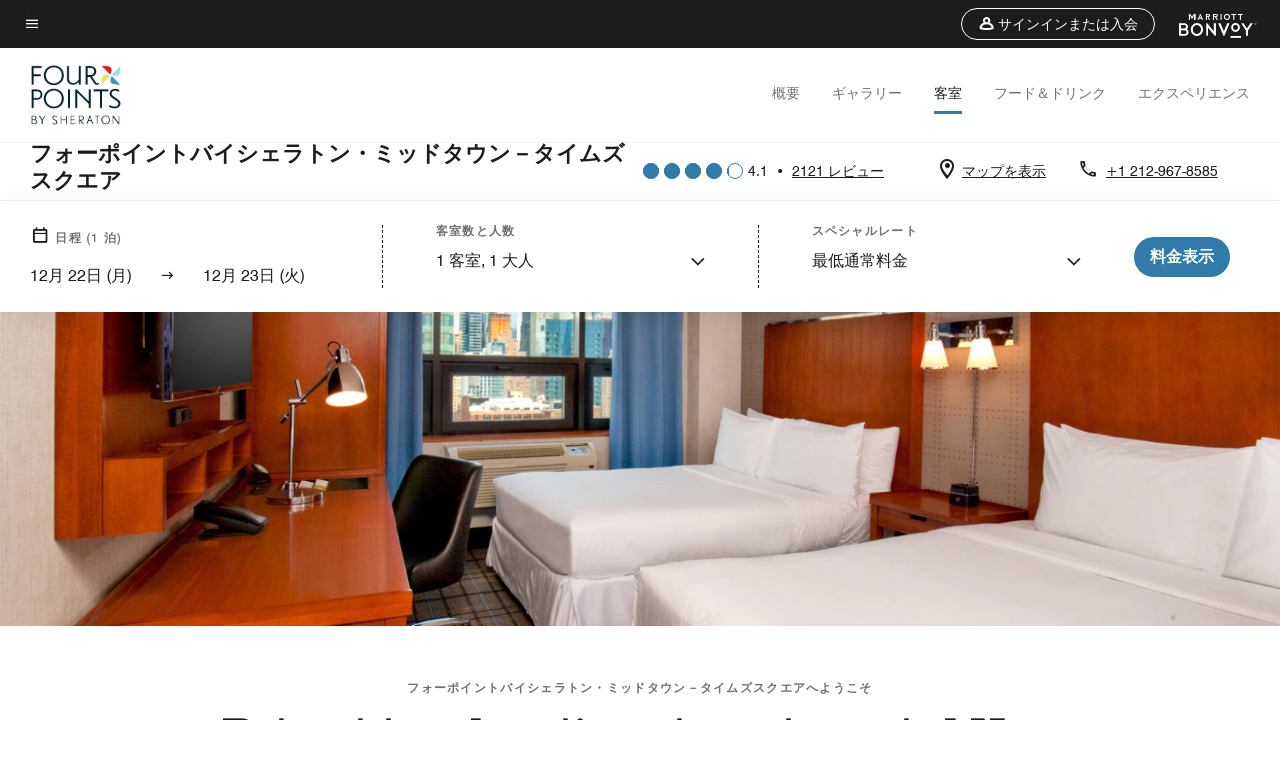

--- FILE ---
content_type: text/html; charset=utf-8
request_url: https://www.marriott.com/ja/hotels/nyctf-four-points-midtown-times-square/rooms/
body_size: 44792
content:
<!DOCTYPE html><html lang="ja"><head><script type="text/javascript" src="https://www.marriott.com/resources/34ef3da794406f938b23f5e9f0ee55b0f0aafa2feb045" async ></script><script type="text/javascript" src="/ruxitagentjs_ICA15789NPQRUVXfhqrux_10327251022105625.js" data-dtconfig="rid=RID_198532255|rpid=970891843|domain=marriott.com|reportUrl=/rb_bf88204ffh|app=220110cf75551a30|owasp=1|featureHash=ICA15789NPQRUVXfhqrux|msl=153600|srsr=10000|xb=.*dpm^bs.demdex^bs.net.*^p.*onetrust^bs.com.*^p.*smetrics.marriott^bs.com.*^p.*demdex^bs.net.*^p.*doubleclick^bs.net.*^p.*kampyle^bs.com.*^p.*yimg^bs.com.*^p.*tttag^bs.com.*^p.*snapchat^bs.com.*^p.*branch^bs.io*^p.*pinterest^bs.com.*^p.*evergage^bs.com.*^p.*tvpixel^bs.com.*^p.*omtrdc^bs.net.*^p.*glassboxdigital^bs.io.*^p.*www^bs.google-analytics^bs.com.*^p.*clarity^bs.ms.*|rdnt=1|uxrgce=1|cuc=sy2d3jns|srms=2,1,0,0%2Ftextarea%2Cinput%2Cselect%2Coption;0%2Fdatalist;0%2Fform%20button;0%2F%5Bdata-dtrum-input%5D;0%2F.data-dtrum-input;1%2F%5Edata%28%28%5C-.%2B%24%29%7C%24%29|mdl=mdcc44=20,mdcc46=20|mel=100000|dpvc=1|md=mdcc65=adiv ^rb div ^rb div ^rb div.l-l-col-8.l-xl-col-8.t-bg-standard-20.l-left-container ^rb div:nth-child(2) ^rb span:nth-child(1),mdcc66=bdataLayer.page_requested_uri,mdcc67=bdataLayer.previous_page,mdcc68=bdataLayer.mr_prof_rewards_level,mdcc69=bdataLayer.memState,mdcc70=bdataLayer.mr_prof_authentication_state,mdcc71=ddataLayer.memState,mdcc72=a.m-alert-inline-sub-content,mdcc31=cs_loginState,mdcc32=bdataLayer.browser_akamai_loc_country,mdcc33=bdataLayer.env_server_id,mdcc34=bdataLayer.mr_nights_booked_lifetime,mdcc35=bdataLayer.mr_prof_member_program_level,mdcc36=bdataLayer.mr_prof_nights_booked_this_year,mdcc37=bdataLayer.mr_prof_points_balance,mdcc38=bdataLayer.sessionId,mdcc39=bwindow.s.eVar12,mdcc40=bwindow.dataLayer.hotelLoc,mdcc41=bwindow.dataLayer.prop_name,mdcc42=bwindow.dataLayer.res_revenue_total_locale,mdcc44=bwindow.dataLayer.search_criteria,mdcc45=bwindow.dataLayer.search_advance_purchase_days,mdcc46=a.m-message-box-error,mdcc47=bdocument.referrer,mdcc48=bnavigator.userAgent,mdcc49=dutm_source,mdcc50=dutm_medium,mdcc51=dutm_campaign,mdcc52=dutm_content,mdcc53=dutm_term,mdcc56=bdataLayer.env_platform,mdcc57=csessionID,mdcc60=a.l-confirmed-room-details,mdcc61=bdataLayer.sessionId,mdcc63=bdataLayer.env_platform,mdcc73=a#m-alert-inline-sub-content,mdcc74=bdataLayer.env_server_id,mdcc75=a#__next,mdcc76=adiv[data-target-component^e^dqtheme^dq]@data-target-component,mdcc77=a.m-container-fullbleed.inverse.mb-md-5.mb-5@data-target-component,mdcc78=adiv[data-target-component]@data-target-component,mdcc79=dat_preview_index,mdcc80=cthemeCluster,mdcc81=bdataLayer.env_platform,mdcc82=bdataLayer.env_platform,mdcc83=bdataLayer.crsSystem|lastModification=1765471616767|tp=500,50,0|srbbv=2|agentUri=/ruxitagentjs_ICA15789NPQRUVXfhqrux_10327251022105625.js" data-config='{"revision":1765471616767,"beaconUri":"/rb_bf88204ffh","agentUri":"/ruxitagentjs_ICA15789NPQRUVXfhqrux_10327251022105625.js","environmentId":"sy2d3jns","modules":"ICA15789NPQRUVXfhqrux"}' data-envconfig='{"tracestateKeyPrefix":"748289ac-2edccbc7"}' data-appconfig='{"app":"220110cf75551a30","userInteractionCapture":["all"]}'></script><script>var Pipe=(function(n,e){function t(){for(var n,e=c.length-1;e>=0;e--)if((n=c[e]).hasAttribute("data-pipe"))return n.removeAttribute("data-pipe"),n}function o(){0!==l.length||!n.readyState||"complete"!==n.readyState&&"interactive"!==n.readyState||v.onDone()}function r(n){return null!=n&&"object"==typeof n&&"function"==typeof n.then}function i(n,e,t,i){v.onBeforeInit(t,i);var a=n(e),f=function(){l.pop(),v.onAfterInit(t,i),o(t)};r(a)?a.then(f).catch(f):f()}function a(n,t){!1 in e||p.push({name:n,duration:Number(t),entryType:"tailor",startTime:e.now()||Date.now()-e.timing.navigationStart})}function f(n){return function(e){v[n]=e}}var u={},d={},c=n.getElementsByTagName("script"),l=[],p=[],s=function(){},v={onStart:s,onBeforeInit:s,onAfterInit:s,onDone:s},z=[];return{placeholder:function(n){u[n]=t()},start:function(n,e,o){d[n]=t(),e&&(l.push(n),v.onStart(o,n),!function(n,t,c){if(z.indexOf(e)!==-1)return !1;z.push(e);window.addEventListener("DOMContentLoaded",function(){if(n.getElementById(c))return !1;var r=n.createElement(t);(r.id=c),(r.defer=!0),(r.src=e),n.body.appendChild(r);})}(document,"script","esm-"+n))},end:function(n,e,r){var a,f=u[n],c=d[n],p=t(),s=c;if(f){do{a=s,s=s.nextSibling,f.parentNode.insertBefore(a,f)}while(a!==p);f.parentNode.removeChild(f)}for(a=c.nextSibling;a&&1!==a.nodeType;)a=a.nextSibling;a===p&&(a=void 0),c.parentNode.removeChild(c),p.parentNode.removeChild(p),e&&function(b){b=b&&b.__esModule?b["default"]:b;if("function"!=typeof b)return l.pop(),v.onBeforeInit(r,n),v.onAfterInit(r,n),void o();i(b,a,r,n)}(e);},loadCSS:/* @preserve - loadCSS: load a CSS file asynchronously. [c]2016 @scottjehl, Filament Group, Inc. Licensed MIT */function(e){function t(e){if(n.body)return e();setTimeout(function(){t(e)})}function o(){i.addEventListener&&i.removeEventListener("load",o),i.media="all"}var r,i=n.createElement("link"),a=(n.body||n.getElementsByTagName("head")[0]).childNodes;r=a[a.length-1];var f=n.styleSheets;i.rel="stylesheet",i.href=e,i.media="only x",t(function(){r.parentNode.insertBefore(i,r.nextSibling)});var u=function(n){for(var e=i.href,t=f.length;t--;)if(f[t].href===e)return n();setTimeout(function(){u(n)})};return i.addEventListener&&i.addEventListener("load",o),i.onloadcssdefined=u,u(o),i},onStart:f("onStart"),onBeforeInit:f("onBeforeInit"),onAfterInit:f("onAfterInit"),onDone:function(n){var e=v.onDone;v.onDone=function(){e(),n()}},addPerfEntry:a,addTTFMPEntry:function(n){a("ttfmp",n)},getEntries:function(){return p}}})(window.document,window.performance);</script>
<script src="/hybrid-presentation/api/v1/datalayer?localeKey=ja_JP"></script>
    

    <meta charset="UTF-8">
    




    
<script defer="defer" type="text/javascript" src="https://rum.hlx.page/.rum/@adobe/helix-rum-js@%5E2/dist/rum-standalone.js" data-routing="env=prod,tier=publish,ams=Marriott Intl. Administrative Services, Inc (Sites)"></script>
<link rel="preload" as="style" href="/etc.clientlibs/mcom-hws/clientlibs/clientlib-base.min.569a20d572bd560535b3c0a54ddfbdfc.css" type="text/css">



    
    
<link rel="preload" as="style" href="/etc.clientlibs/mcom-hws/clientlibs/clientlib-firstpaint.min.350d5793ddfe907ef377fac71c6f6d41.css" type="text/css">




    
<link rel="preload" as="style" href="/etc.clientlibs/mcom-hws/clientlibs/clientlib-sitev2.min.5d5bf20921f5ed2035868340683db354.css" type="text/css">



    

    
        <link rel="preload" as="style" href="/etc.clientlibs/mcom-common/components/content/glide-js/v1/glide-js/clientlibs.e782746bfe9d9371679a65a63424c8d1.css" type="text/css">
    

    <link media="(max-width: 564px)" href="https://cache.marriott.com/content/dam/marriott-renditions/NYCTF/nyctf-double-guestroom-7262-sq.jpg?output-quality=70&amp;interpolation=progressive-bilinear&amp;downsize=564px:*" rel="preload" as="image">
	<link media="(min-width: 565px) and (max-width: 767px)" href="https://cache.marriott.com/content/dam/marriott-renditions/NYCTF/nyctf-double-guestroom-7262-sq.jpg?output-quality=70&amp;interpolation=progressive-bilinear&amp;downsize=800px:*" rel="preload" as="image">
	<link media="(min-width: 768px) and (max-width: 991px)" href="https://cache.marriott.com/content/dam/marriott-renditions/NYCTF/nyctf-double-guestroom-7262-hor-wide.jpg?output-quality=70&amp;interpolation=progressive-bilinear&amp;downsize=992px:*" rel="preload" as="image">
	<link media="(min-width: 992px) and (max-width: 1199.99px)" href="https://cache.marriott.com/content/dam/marriott-renditions/NYCTF/nyctf-double-guestroom-7262-hor-pano.jpg?output-quality=70&amp;interpolation=progressive-bilinear&amp;downsize=1200px:*" rel="preload" as="image">
	<link media="(min-width: 1200px) and (max-width: 1600px)" href="https://cache.marriott.com/content/dam/marriott-renditions/NYCTF/nyctf-double-guestroom-7262-hor-pano.jpg?output-quality=70&amp;interpolation=progressive-bilinear&amp;downsize=1600px:*" rel="preload" as="image">
	<link media="(min-width: 1601px) and (max-width: 1920px)" href="https://cache.marriott.com/content/dam/marriott-renditions/NYCTF/nyctf-double-guestroom-7262-hor-pano.jpg?output-quality=70&amp;interpolation=progressive-bilinear&amp;downsize=1920px:*" rel="preload" as="image">
	<link media="(min-width: 1921px)" href="https://cache.marriott.com/content/dam/marriott-renditions/NYCTF/nyctf-double-guestroom-7262-hor-feat.jpg?output-quality=70&amp;interpolation=progressive-bilinear&amp;downsize=1920px:*" rel="preload" as="image">
    <title>タイムズスクエア周辺のホテル客室 | フォーポイントバイシェラトン・ミッドタウン－タイムズスクエア</title>
    <link rel="icon" href="https://cache.marriott.com/Images/Mobile/MC_Logos/MarriottApple57x57.png" type="image/x-icon">
    
    	
    	<link rel="alternate" href="https://www.marriott.com/de/hotels/nyctf-four-points-midtown-times-square/rooms/" hreflang="de">
    
    	<link rel="alternate" hreflang="x-default" href="https://www.marriott.com/en-us/hotels/nyctf-four-points-midtown-times-square/rooms/">
    	<link rel="alternate" href="https://www.marriott.com/en-us/hotels/nyctf-four-points-midtown-times-square/rooms/" hreflang="en-us">
    
    	
    	<link rel="alternate" href="https://www.marriott.com/ja/hotels/nyctf-four-points-midtown-times-square/rooms/" hreflang="ja">
    
    	
    	<link rel="alternate" href="https://www.marriott.com.cn/hotels/nyctf-four-points-midtown-times-square/rooms/" hreflang="zh-cn">
    
    	
    	<link rel="alternate" href="https://www.marriott.com/es/hotels/nyctf-four-points-by-sheraton-midtown-times-square/rooms/" hreflang="es">
    
    
    
    <meta name="description" content="ウェストニューヨークの中心部に位置するフォーポイントバイシェラトン・ミッドタウン－タイムズスクエアでは、くつろぎのご滞在をご満喫いただけます。無料Wi-Fiとルームサービス、スイートのオプションをご用意して、お客様のお越しをお待ちしております。">
    
    <meta http-equiv="X-UA-Compatible" content="IE=edge">
    <meta name="apple-mobile-web-app-capable" content="yes">
    <meta name="mobile-web-app-capable" content="yes">
    <meta name="apple-mobile-web-app-status-bar-style" content="black">
    <meta name="template" content="marriott-hws-core-content-page">
    <meta name="viewport" content="width=device-width, initial-scale=1">
    <meta http-equiv="Content-Security-Policy" content="upgrade-insecure-requests">
    <link rel="canonical" href="https://www.marriott.com/ja/hotels/nyctf-four-points-midtown-times-square/rooms/">
    

	
    <meta property="og:image" content="https://cache.marriott.com/content/dam/marriott-renditions/NYCTF/nyctf-lobby-bar-7261-hor-wide.jpg?output-quality=70&amp;interpolation=progressive-bilinear&amp;downsize=1336px:*">
    <meta property="og:title" content="タイムズスクエア周辺のホテル客室 | フォーポイントバイシェラトン・ミッドタウン－タイムズスクエア">
    <meta property="og:description" content="ウェストニューヨークの中心部に位置するフォーポイントバイシェラトン・ミッドタウン－タイムズスクエアでは、くつろぎのご滞在をご満喫いただけます。無料Wi-Fiとルームサービス、スイートのオプションをご用意して、お客様のお越しをお待ちしております。">
    <meta property="og:url" content="https://www.marriott.com/ja/hotels/nyctf-four-points-midtown-times-square/rooms/">
    <meta property="og:locale">
    <meta property="og:site_name" content="Marriott Bonvoy">
    <meta property="og:latitude" content="40.756446">
    <meta property="og:longitude" content="-73.991871">
    <meta property="og:type" content="website">

    <meta name="twitter:card" content="summary_large_image">
    <meta name="twitter:site" content="@MarriottIntl">
    <meta name="twitter:title" content="タイムズスクエア周辺のホテル客室 | フォーポイントバイシェラトン・ミッドタウン－タイムズスクエア">
    <meta name="twitter:description" content="ウェストニューヨークの中心部に位置するフォーポイントバイシェラトン・ミッドタウン－タイムズスクエアでは、くつろぎのご滞在をご満喫いただけます。無料Wi-Fiとルームサービス、スイートのオプションをご用意して、お客様のお越しをお待ちしております。">
    <meta name="twitter:image:src" content="https://cache.marriott.com/content/dam/marriott-renditions/NYCTF/nyctf-lobby-bar-7261-hor-wide.jpg?output-quality=70&amp;interpolation=progressive-bilinear&amp;downsize=1336px:*">



    
    

    




    
    
        
    
<script type="text/javascript" src="/etc.clientlibs/mcom-hws/clientlibs/clientlib-firstpaint.min.3f51f96f26573d5297322047009cf17b.js" defer="" fetchpriority="high"></script>


    























<script>
        window.recentlyViewedProperty = {
            config: {
                maxCachedPropertiesLimit: "10",
                maxCachedPropertiesTab: "2",
                maxCachedPropertiesDesktop: "3",
                maxCachedPropertiesMobile: "2",
                maxCachedDaysLimit: "60"
            },
            recentlyViewedProperties: {
                name: "フォーポイントバイシェラトン・ミッドタウン－タイムズスクエア",
                address: "USA(アメリカ合衆国), ニューヨーク州, ニューヨーク, 326 West 40th Street",
                marshaCode: "nyctf",
                imageUrl: "https:\/\/cache.marriott.com\/content\/dam\/marriott\u002Drenditions\/NYCTF\/nyctf\u002Dlobby\u002Dbar\u002D7261\u002Dhor\u002Dfeat.jpg?output\u002Dquality=70\x26interpolation=progressive\u002Dbilinear\x26downsize=100px:*",
                latitude: "40.756446",
                longitude: "\u002D73.991871",
                marshaBrandCode: "fp",
                postalAddress: "10018",
                state: "ニューヨーク州",
                country: "USA(アメリカ合衆国)"
            }
        };
        window.__TRANSLATED__BV_JS__ = {
            reviews: "レビュー",
            showMoreReviewsCTA: "レビューの表示数を増やす",
            guestReviewsCTA: "お客様の声",
            readWhatGuestsText: "ご滞在後にお客様が記入したオンライン満足度調査を読む",
            ratingsSummaryText: "評価概要",
            wasItHelpfulText: "役に立ちましたか？",
            ratingSummaryToolTipText: "評価はお客様のご滞在後の顧客満足度調査に基づいてまとめられています。",
            responseFromText: "Response From Hotel",
            staffText: "スタッフ"
        };
        window.__HWS_AEM__ = {
            dateFormat: "MMM Do (ddd)",
            flexibleDateFormat: "MMMM YYYY",
            localDateFormat: "MM\/DD\/YYYY",
            weekNameFormatForCalendar: "ddd"
        };
</script>
<!-- /*Hybrid JS libraries */-->

    

    
        
        <script data-pipe>Pipe.start(0)</script><script>window.__INITIAL_STATE__ = {};</script><style data-styled="true" data-styled-version="5.3.11">@font-face{font-family:Swiss-721-Condense;font-style:normal;font-weight:700;font-display:swap;src:url(//cache.marriott.com/aka-fonts/MarriottDigital/swiss/Swiss721BT-BoldCondensed.woff2) format('woff2'),url(//cache.marriott.com/aka-fonts/MarriottDigital/swiss/Swiss721BT-BoldCondensed.woff) format('woff');font-display:fallback;}/*!sc*/
@font-face{font-family:Swiss-721-Condense;font-style:normal;font-weight:900;font-display:swap;src:url(//cache.marriott.com/aka-fonts/MarriottDigital/swiss/Swiss721BT-BlackCondensed.woff2) format('woff2'),url(//cache.marriott.com/aka-fonts/MarriottDigital/swiss/Swiss721BT-BlackCondensed.woff) format('woff');font-display:fallback;}/*!sc*/
@font-face{font-family:Swiss721-BT;font-style:normal;font-weight:500;font-display:swap;src:url(//cache.marriott.com/aka-fonts/MarriottDigital/swiss/Swiss721BT-Medium.woff2) format('woff2'),url(//cache.marriott.com/aka-fonts/MarriottDigital/swiss/Swiss721BT-Medium.woff) format('woff');font-display:fallback;}/*!sc*/
@font-face{font-family:Swiss721-BT;font-style:normal;font-weight:400;font-display:swap;src:url(//cache.marriott.com/aka-fonts/MarriottDigital/swiss/Swiss721BT-Regular.woff2) format('woff2'),url(//cache.marriott.com/aka-fonts/MarriottDigital/swiss/Swiss721BT-Regular.woff) format('woff');font-display:fallback;}/*!sc*/
@font-face{font-family:Swiss721-BT-Medium;font-style:normal;font-weight:500;font-display:swap;src:url(//cache.marriott.com/aka-fonts/MarriottDigital/swiss/Swiss721BT-Medium.woff2) format('woff2'),url(//cache.marriott.com/aka-fonts/MarriottDigital/swiss/Swiss721BT-Medium.woff) format('woff');font-display:fallback;}/*!sc*/
@font-face{font-family:Swiss721-BT-Regular;font-style:normal;font-weight:400;font-display:swap;src:url(//cache.marriott.com/aka-fonts/MarriottDigital/swiss/Swiss721BT-Regular.woff2) format('woff2'),url(//cache.marriott.com/aka-fonts/MarriottDigital/swiss/Swiss721BT-Regular.woff) format('woff');font-display:fallback;}/*!sc*/
@font-face{font-family:MarriottIconsNew;font-style:normal;font-weight:500;font-display:swap;src:url(//cache.marriott.com/aka-fonts/mi-icons/mi-icons.woff2) format('woff2'),url(//cache.marriott.com/aka-fonts/mi-icons/mi-icons.woff) format('woff');font-display:fallback;}/*!sc*/
@font-face{font-family:BrandLogoIcons;font-style:normal;font-weight:500;font-display:swap;src:url(//cache.marriott.com/aka-fonts/mi-brand-logo-icons/mi-brand-logo-icons.woff2) format('woff2'),url(//cache.marriott.com/aka-fonts/mi-brand-logo-icons/mi-brand-logo-icons.woff) format('woff');font-display:fallback;}/*!sc*/
*{box-sizing:border-box;}/*!sc*/
html,body{border:0;font-size:100%;margin:0;padding:0;vertical-align:baseline;-webkit-scroll-behavior:smooth;-moz-scroll-behavior:smooth;-ms-scroll-behavior:smooth;scroll-behavior:smooth;}/*!sc*/
[class*="mi-icon-"]:before{display:inline-block;font-family:MarriottIconsNew;position:relative;-webkit-font-smoothing:antialiased;-moz-osx-font-smoothing:grayscale;}/*!sc*/
.mi-icon-book:before{content:"\e957";}/*!sc*/
.mi-icon-dropdown-down:before{content:"\e932";}/*!sc*/
.mi-icon-dropdown-up:before{content:"\e93a";}/*!sc*/
.mi-icon-plus:before{content:"\e95e";}/*!sc*/
.mi-icon-minus:before{content:"\e951";}/*!sc*/
.mi-icon-check:before{content:"\e92c";}/*!sc*/
.mi-icon-back-arrow-cropped:before{content:"\e929";}/*!sc*/
.mi-icon-right-arrow:before{content:"\e922";}/*!sc*/
.mi-icon-arrow-left:before{content:"\e921";}/*!sc*/
.mi-icon-arrow-right-cropped:before{content:"\e924";}/*!sc*/
.mi-icon-hour-guarantee:before{content:"\e915";}/*!sc*/
.mi-icon-location:before{content:"\e900";}/*!sc*/
.mi-icon-clock:before{content:"\e901";}/*!sc*/
.mi-icon-nearby:before{content:"\e9a5";}/*!sc*/
.mi-icon-cancel:before{content:"\e92b";}/*!sc*/
.mi-icon-search:before{content:"\e961";}/*!sc*/
.mi-icon-close:before{content:"\e92d";}/*!sc*/
.mi-icon-filter:before{content:"\e941";}/*!sc*/
.mi-icon-phone:before{content:"\e95d";}/*!sc*/
.mi-icon-website:before{content:"\e968";}/*!sc*/
.mi-icon-city:before{content:"\e986";}/*!sc*/
.mi-icon-info:before{content:"\e94a";}/*!sc*/
.mi-icon-forward-arrow:before{content:"\e942";}/*!sc*/
.mi-icon-arrow-up:before{content:"\e925";}/*!sc*/
.mi-icon-arrow-down:before{content:"\e932";}/*!sc*/
.h-r-label-form-field{display:block;text-transform:uppercase;font-size:0.75rem;font-weight:500;-webkit-letter-spacing:0;-moz-letter-spacing:0;-ms-letter-spacing:0;letter-spacing:0;line-height:1rem;-webkit-letter-spacing:0.08125rem;-moz-letter-spacing:0.08125rem;-ms-letter-spacing:0.08125rem;letter-spacing:0.08125rem;color:#231c19;font-family:Swiss721-BT-Medium,Helvetica,Arial,sans-serif;}/*!sc*/
@media screen and (min-width:48rem){.h-r-label-form-field{color:#767676;}}/*!sc*/
.h-r-form-field-txt{color:#767676;font-family:Swiss721-BT-Regular,Helvetica,Arial,sans-serif;font-size:1.125rem;-webkit-letter-spacing:0;-moz-letter-spacing:0;-ms-letter-spacing:0;letter-spacing:0;line-height:1.25rem;font-family:Swiss721-BT-Medium,Helvetica,Arial,sans-serif;}/*!sc*/
@media screen and (min-width:48rem){.h-r-form-field-txt{font-family:Swiss721-BT-Regular,Helvetica,Arial,sans-serif;font-size:1.125rem;-webkit-letter-spacing:0;-moz-letter-spacing:0;-ms-letter-spacing:0;letter-spacing:0;line-height:1.5rem;color:#231c19;}}/*!sc*/
@media (min-width:62rem){.h-r-form-field-txt{font-family:Swiss721-BT-Regular,Helvetica,Arial,sans-serif;font-size:1.375rem;-webkit-letter-spacing:0;-moz-letter-spacing:0;-ms-letter-spacing:0;letter-spacing:0;line-height:1.625rem;}}/*!sc*/
.h-r-form-field-txt-small{font-family:Swiss721-BT-Regular,Helvetica,Arial,sans-serif;font-size:0.875rem;-webkit-letter-spacing:0;-moz-letter-spacing:0;-ms-letter-spacing:0;letter-spacing:0;line-height:1.5rem;}/*!sc*/
.h-r-body-txt-medium{font-family:Swiss721-BT-Regular,Helvetica,Arial,sans-serif;font-size:0.875rem;-webkit-letter-spacing:0;-moz-letter-spacing:0;-ms-letter-spacing:0;letter-spacing:0;line-height:1rem;}/*!sc*/
.sr-only{position:absolute;width:0.0625rem;height:0.0625rem;padding:0;margin:-0.0625rem;overflow:hidden;-webkit-clip:rect(0,0,0,0);clip:rect(0,0,0,0);border:0;}/*!sc*/
.h-r-cta-primary-black{font-family:Swiss721-BT,Helvetica,Arial,sans-serif;font-size:1.125rem;font-weight:500;-webkit-letter-spacing:0;-moz-letter-spacing:0;-ms-letter-spacing:0;letter-spacing:0;line-height:1.25rem;text-align:center;border-radius:1.625rem;box-shadow:0 0.25rem 1.25rem 0 rgba(0,0,0,0.07);-webkit-text-decoration:none;text-decoration:none;display:inline-block;box-shadow:none;color:#ffffff;background-color:#231c19;padding:1rem 1.25rem;border:none;}/*!sc*/
@media screen and (min-width:48rem){.h-r-cta-primary-black{font-family:Swiss721-BT-Medium,Helvetica,Arial,sans-serif;}}/*!sc*/
@media (min-width:62rem){.h-r-cta-primary-black{font-size:0.875rem;line-height:1rem;}}/*!sc*/
.h-r-cta-primary-black:hover{-webkit-text-decoration:none;text-decoration:none;}/*!sc*/
@media screen and (min-width:48rem){.h-r-cta-primary-black{border-radius:1.4375rem;}}/*!sc*/
@media screen and (min-width:48rem){.h-r-cta-primary-black{background:#000000;padding:0.875rem 0.75rem;font-size:1.125rem;line-height:1.125rem;}}/*!sc*/
.h-r-cta-primary-white{font-family:Swiss721-BT,Helvetica,Arial,sans-serif;font-size:1.125rem;font-weight:500;-webkit-letter-spacing:0;-moz-letter-spacing:0;-ms-letter-spacing:0;letter-spacing:0;line-height:1.25rem;text-align:center;border-radius:1.625rem;box-shadow:0 0.25rem 1.25rem 0 rgba(0,0,0,0.07);-webkit-text-decoration:none;text-decoration:none;display:inline-block;box-shadow:none;color:#000000;background:#ffffff;width:100%;padding:1rem 0.75rem 1rem;border:none;}/*!sc*/
@media screen and (min-width:48rem){.h-r-cta-primary-white{font-family:Swiss721-BT-Medium,Helvetica,Arial,sans-serif;}}/*!sc*/
@media (min-width:62rem){.h-r-cta-primary-white{font-size:0.875rem;line-height:1rem;}}/*!sc*/
.h-r-cta-primary-white:hover{-webkit-text-decoration:none;text-decoration:none;}/*!sc*/
@media screen and (min-width:48rem){.h-r-cta-primary-white{border-radius:1.4375rem;}}/*!sc*/
.h-r-cta-secondary-white{font-family:Swiss721-BT,Helvetica,Arial,sans-serif;font-size:1.125rem;font-weight:500;-webkit-letter-spacing:0;-moz-letter-spacing:0;-ms-letter-spacing:0;letter-spacing:0;line-height:1.25rem;text-align:center;border-radius:1.625rem;box-shadow:0 0.25rem 1.25rem 0 rgba(0,0,0,0.07);-webkit-text-decoration:none;text-decoration:none;display:inline-block;box-shadow:none;color:#000000;background:#fcfcfc;border:0.09375rem solid #000000;padding:0.6875rem 0.75rem 0.8125rem;width:auto;}/*!sc*/
@media screen and (min-width:48rem){.h-r-cta-secondary-white{font-family:Swiss721-BT-Medium,Helvetica,Arial,sans-serif;}}/*!sc*/
@media (min-width:62rem){.h-r-cta-secondary-white{font-size:0.875rem;line-height:1rem;}}/*!sc*/
.h-r-cta-secondary-white:hover{-webkit-text-decoration:none;text-decoration:none;}/*!sc*/
@media screen and (min-width:48rem){.h-r-cta-secondary-white{border-radius:1.4375rem;}}/*!sc*/
@media screen and (min-width:48rem){.h-r-cta-secondary-white{font-size:0.875rem;line-height:1rem;}}/*!sc*/
.link-white{color:#ffffff;font-size:0.8125rem;line-height:1rem;font-family:Swiss721-BT-Medium,Helvetica,Arial,sans-serif;background:none;border:none;}/*!sc*/
.link-white:hover{cursor:pointer;-webkit-text-decoration:underline;text-decoration:underline;}/*!sc*/
.h-r-center-item{display:-webkit-box;display:-webkit-flex;display:-ms-flexbox;display:flex;-webkit-box-pack:center;-webkit-justify-content:center;-ms-flex-pack:center;justify-content:center;-webkit-align-items:center;-webkit-box-align:center;-ms-flex-align:center;align-items:center;}/*!sc*/
.custom-scrollbar::-webkit-scrollbar{width:0.3125rem;}/*!sc*/
.custom-scrollbar::-webkit-scrollbar-track{background:#ffffff;border-radius:0.125rem;margin:0.75rem 0;}/*!sc*/
.custom-scrollbar::-webkit-scrollbar-thumb{background-color:#c0c0c0;border-radius:0.125rem;}/*!sc*/
.custom-scrollbar::-webkit-scrollbar-thumb:hover{background:#878787;}/*!sc*/
.MuiAutocomplete-clearIndicator{visibility:hidden;}/*!sc*/
.MuiAutocomplete-endAdornment{position:absolute;}/*!sc*/
@media screen and (min-width:48rem){.blue-outline button:focus,.blue-outline input:focus + span{outline:0.125rem solid #065AF6;outline-offset:0.625rem;}}/*!sc*/
data-styled.g1[id="sc-global-hgGgbt1"]{content:"sc-global-hgGgbt1,"}/*!sc*/
</style><script data-pipe>Pipe.end(0)</script>
        <script data-pipe>Pipe.start(1)</script><script data-pipe>Pipe.end(1)</script>
    



    
<script type="text/javascript" src="/etc.clientlibs/mcom-hws/clientlibs/clientlib-hws-jquery.min.2f2d95e744ccc86178213cdf8a44f478.js" async=""></script>

     

	<script type="text/javascript">
    if (window.document.documentMode) {
  // Object.assign() - Polyfill For IE 

  if (typeof Object.assign != 'function') {
 
  Object.defineProperty(Object, "assign", {
    value: function assign(target, varArgs) { 
      'use strict';
      if (target == null) { 
        throw new TypeError('Cannot convert undefined or null to object');
      }
      var to = Object(target);
      for (var index = 1; index < arguments.length; index++) {
        var nextSource = arguments[index];
        if (nextSource != null) { 
          for (var nextKey in nextSource) {
            if (Object.prototype.hasOwnProperty.call(nextSource, nextKey)) {
              to[nextKey] = nextSource[nextKey];
            }
          }
        }
      }
      return to;
    },
    writable: true,
    configurable: true
  });
}
}
    	 var dataLayer = Object.assign({}, dataLayer, {
          "env_gdpr": "true",
          "env_ccpa": "true",
          "env_marketing": "true",
          "mrshaCode": "nyctf",
          "prop_marsha_code": "NYCTF",
          "site_id": "JP",
          "env_site_id": "JP",          
          "brwsrLang": "ja-jp",
          "device_language_preferred": "ja-jp",
          "brndCode":"FP",
          "hotelLoc":"ニューヨーク,USA(アメリカ合衆国)",
          "prop_address_city":"ニューヨーク",
          "prop_address_state_name":"ニューヨーク州",
          "prop_address_state_abbr":"NY",
          "prop_address_city_state_country":"ニューヨーク|NY|US",
          "prop_address_country_abbr":"US",
          "prop_address_lat_long":"40.756446,-73.991871",
          "prop_brand_code":"FP",
          "prop_brand_name":"Four Points",
          "prop_is_ers":"false",
          "page_data_layer_ready":"true",
          "prop_name":"フォーポイントバイシェラトン・ミッドタウン－タイムズスクエア",
          "env_is_prod":"true",
          "prop_hws_tier":"Core",
		  "prop_brand_tier":"Select",
          "env_date_time":"2025-12-22 05:35",
          "env_site_name": "https://www.marriott.com/",
          "env_platform":"AEM-prod",
          "prop_hws_page":"rooms",
          "prop_currency_type":"USD"
        });
    </script>
    
	    <script>
			(function(dataLayer){function getAkamaiBrowserLocation(){var req=new XMLHttpRequest();req.open('GET',document.location,!1),req.send(null);var headers=req.getResponseHeader('browser-akamai-loc-country');;window.__HWS_HEADER__ = {}; window.__HWS_HEADER__["x-request-id"]=req.getResponseHeader("x-request-id");return headers!=null&&headers!==void 0?headers.toUpperCase():void 0;}dataLayer.browser_akamai_loc_country= window.dataLayer.browser_akamai_loc_country?window.dataLayer.browser_akamai_loc_country:(window._satellite && window._satellite.getVar('browser_akamai_loc_country')) ? (window._satellite && window._satellite.getVar('browser_akamai_loc_country')):getAkamaiBrowserLocation();}(window.dataLayer||{}));
	    if(!window.dataLayer.browser_akamai_loc_country && window._satellite && window._satellite.getVar('browser_akamai_loc_country')){window.dataLayer.browser_akamai_loc_country = window._satellite && window._satellite.getVar('browser_akamai_loc_country')}
      </script>
    

		<script>
  			(function(g,b,d,f){(function(a,c,d){if(a){var e=b.createElement("style");e.id=c;e.innerHTML=d;a.appendChild(e)}})(b.getElementsByTagName("head")[0],"at-body-style",d);setTimeout(function(){var a=b.getElementsByTagName("head")[0];if(a){var c=b.getElementById("at-body-style");c&&a.removeChild(c)}},f)})(window,document,".header {opacity: 0 !important}",3E3);
		</script>



    
	    
	    
		
			<script src="//assets.adobedtm.com/launch-EN1ce795381cea451fa40478e502ecce2f.min.js" async=""></script>
	    
	    
    







<!--  Added for showing reviews/ratings on Photos page -->





    
    
    

    

    
    



    
    



    

    

    
    
<script>const ak_sgnl = 'c342b'; console.log(ak_sgnl);</script></head>
    <body data-comp-prefix="app-js__" class=" core-content-page core-page generic-page page basicpage  marriott-aem CoreTemplate   show-header-skeleton  brandCode_FP SelectBrandGlobal  no-badge" id="core-content-page-f096aff7d1" style="width: 100%;">
    





    
<link rel="stylesheet" href="/etc.clientlibs/mcom-hws/clientlibs/clientlib-base.min.569a20d572bd560535b3c0a54ddfbdfc.css" type="text/css">




    
    
<link rel="stylesheet" href="/etc.clientlibs/mcom-hws/clientlibs/clientlib-firstpaint.min.350d5793ddfe907ef377fac71c6f6d41.css" type="text/css">





    
<link rel="stylesheet" href="/etc.clientlibs/mcom-hws/clientlibs/clientlib-sitev2.min.5d5bf20921f5ed2035868340683db354.css" type="text/css">




    
    
<link rel="stylesheet" href="/etc.clientlibs/mcom-hws/clientlibs/clientlib-sign-in.min.ef47ab20719059819fd46b0afcc6939b.css" type="text/css">





    

    
        <link rel="stylesheet" href="/etc.clientlibs/mcom-common/components/content/glide-js/v1/glide-js/clientlibs.e782746bfe9d9371679a65a63424c8d1.css">
    


<link rel="stylesheet" href="https://www.marriott.com/mi-assets/mi-global/brand-framework/brand-config.FP.css" type="text/css">


    <svg role="img" alt="icon" width="0" class="svg-icon" height="0" style="position:absolute">
        <defs>
            
            
            
                




                



                </defs></svg><div class="page-wrap">
                    


<div class="data-page page basicpage">




    
    
    <div class="global-nav">
<div class="m-header global-nav app-js__global-nav marriott-aem global-nav__background" data-api-endpoint="/hybrid-presentation/api/v1/getUserDetails">
    <div class="global-nav-top">
        <div class="global-nav-top__container">
            <div class="global-nav-color-scheme-container color-scheme2">
                
                <div class="global-nav-top__container__bg  max-width-1920 w-100 m-auto d-flex flex-wrap flex-row justify-content-between align-items-center px-3 px-xl-4 py-2">
                    <div class="custom_click_track global-nav-top-left" data-custom_click_track_value="HWS Global Bonvoy Nav|Hamburger Button|internal">
                        <a href="#main" class="hide-from__screen skipToMain">Skip to
                            main content</a>
                        <button class="global-nav-global-menu-link p-0" aria-expanded="false">
                            <span class="icon-menu"></span>
                            <span class="sr-only">メニューのテキスト</span>
                        </button>
                    </div>
                    <div class="global-nav-top-right d-flex justify-content-between align-items-center">
                        
                            
                                <ul class="standard inverse">
                                    <li class="m-header__sign-in t-global-nav-items font-nav-items" data-sign-in-text="サインイン,">
                                        <a href="#" role="button" class="m-button-s m-button-secondary m-header__btn m-header__top-nav-btn m-dialog-btn custom_click_track m-header__top-nav-btn d-flex justify-content-between align-items-center px-3 py-2" aria-label="サインインまたは入会" data-dialog-id="m-header-signin-dialog-header" data-overlay-endpoint="/ja/signInOverlay.mi" data-loading-msg="ロード中…" data-error-msg="コンテンツを読み込むことができませんでした" data-location-text="Global Nav" data-click-track-enable="true" data-custom_click_track_value="HWS Global Bonvoy Nav|Sign In|internal" data-sign-in-click-track-enabled="true" data-remembered-user-location="signin_rem_tooltip" data-mytrip-label="マイトリップ" data-signed-in-user-location="Logged-in User">
                                            <span class="m-header__top-nav-icon icon-round icon-nav---account m-0"></span>
                                            <span class="m-header__top-nav-txt t-font-s d-none d-xl-block ml-1">サインインまたは入会</span>
                                        </a>
                                    </li>
                                    <li class="d-none m-header__acnt t-global-nav-items font-nav-items" data-hello-text="こんにちは、">
                                        <a href="/ja/loyalty/myAccount/default.mi" target="_blank" class="m-header__btn m-header__top-nav-btn custom_click_track m-header__top-nav-btn--account d-flex justify-content-between align-items-center px-3" data-location-text="Logged-in User" data-click-track-enable="true" data-mytrip-label="マイトリップ" data-custom_click_track_value="Logged-in User|SIGN IN|external">
                                            <span class="m-header__top-nav-icon icon-round icon-nav---account-alt-active icon-inverse m-0"></span>
                                            <span class="d-none d-xl-block t-font-s mx-1">マイアカウント</span>
                                            <span class="icon-external-arrow d-none d-xl-block"></span>
                                        </a>
                                    </li>
                                </ul>
                                <form anonymous-action="/mi/phoenix-account-auth/v1/sessionTimeOut" loggedin-action="/mi/phoenix-account-auth/v1/sessionTimeOut" class="d-none session-timeout">
    <input type="hidden" name="expiredIn" value="1800000">
</form>

                            
                            <a class="p-0 m-0" href="https://www.marriott.co.jp/default.mi" aria-label="Marriott Bonvoy">
                                <div class="t-program-logo-xs icons-fg-color ml-4"></div>
                            </a>
                        
                    </div>
                </div>
            </div>
            

    <div class="global-nav-menu-container color-scheme1">
        <div class="global-nav-main-menu pb-xl-4">
            <div class="global-nav-main-menu__closeSection d-flex justify-content-between align-items-center pl-4 pr-3 pr-xl-4 py-3">
                <span class="icon-clear" tabindex="0" aria-label="menu close button"></span>
                <span class="sr-only">メニュークローズのテキスト</span>
                <a href="https://www.marriott.co.jp/default.mi" class="p-0 m-0 custom_click_track" data-custom_click_track_value="HWS Global Bonvoy Nav | Global Bonvoy Nav - Bonvoy Logo | internal">
                    <div class="t-program-logo-xs" aria-label="Marriott Bonvoy">
                        <span class="sr-only">マリオットのロゴ</span>
                    </div>
                </a>
            </div>
            <div class="mobileHeaderContent d-xl-none">
                <div class="subNavLinks d-flex d-xl-none px-4 pb-3 pt-3"></div>
            </div>
            <div class="d-flex d-xl-none align-items-center justify-content-center py-4 mb-3">
                <a href="" class="p-0 m-0"><span class="t-program-logo-color-s" aria-label="Marriott Bonvoy"></span>
                    <span class="sr-only">マリオットのロゴ</span>
                </a>
            </div>
            <div class="global-nav-main-menu__content pl-4 pr-3 pr-xl-4">
                <ul class="pt-4 pb-2">
                    <li class="pb-4">
                        <a href="https://www.marriott.co.jp/search/default.mi" class="global-nav-menu-link d-flex justify-content-between text-left t-subtitle-l">
                            <span>検索＆予約</span>
                            <span class="icon-arrow-right icon-m d-xl-none"></span>
                        </a>
                    </li>
                
                    <li class="pb-4">
                        <a href="https://www.marriott.co.jp/offers.mi" class="global-nav-menu-link d-flex justify-content-between text-left t-subtitle-l">
                            <span>スペシャル・オファー</span>
                            <span class="icon-arrow-right icon-m d-xl-none"></span>
                        </a>
                    </li>
                
                    <li class="pb-4">
                        <a href="https://www.marriott.co.jp/meeting-event-hotels/meeting-planning.mi" class="global-nav-menu-link d-flex justify-content-between text-left t-subtitle-l">
                            <span>会議＆イベント</span>
                            <span class="icon-arrow-right icon-m d-xl-none"></span>
                        </a>
                    </li>
                
                    <li class="pb-4">
                        <a href="https://www.marriott.co.jp/hotel-search.mi " class="global-nav-menu-link d-flex justify-content-between text-left t-subtitle-l">
                            <span>バケーション</span>
                            <span class="icon-arrow-right icon-m d-xl-none"></span>
                        </a>
                    </li>
                
                    <li class="pb-4">
                        <a href="https://www.marriott.co.jp/marriott-brands.mi" class="global-nav-menu-link d-flex justify-content-between text-left t-subtitle-l">
                            <span>ブランド紹介</span>
                            <span class="icon-arrow-right icon-m d-xl-none"></span>
                        </a>
                    </li>
                
                    <li class="pb-4">
                        <a href="https://www.marriott.com/credit-cards.mi" class="global-nav-menu-link d-flex justify-content-between text-left t-subtitle-l">
                            <span>クレジットカード</span>
                            <span class="icon-arrow-right icon-m d-xl-none"></span>
                        </a>
                    </li>
                
                    <li class="pb-4">
                        <a href="https://www.marriott.co.jp/loyalty.mi" class="global-nav-menu-link d-flex justify-content-between text-left t-subtitle-l">
                            <span>Marriott Bonvoyについて</span>
                            <span class="icon-arrow-right icon-m d-xl-none"></span>
                        </a>
                    </li>
                
                    <li class="pb-4">
                        <a href="https://careers.marriott.com/ja-JP/" class="global-nav-menu-link d-flex justify-content-between text-left t-subtitle-l">
                            <span>マリオット採用情報</span>
                            <span class="icon-arrow-right icon-m d-xl-none"></span>
                        </a>
                    </li>
                </ul>
                <div class="global-nav-main-menu__content-language-container d-flex flex-row py-4">
                    <button class="languageSelector t-font-s d-flex align-items-center mr-4 mr-xl-3 p-0">
                        <span class="icon-globe mr-2 sr-only"> 言語の選択</span>
                        
                            
                            <span class="d-block h-100">日本語</span>
                        
                            
                            
                        
                            
                            
                        
                            
                            
                        
                            
                            
                        
                    </button>
                    <a class="help t-font-s d-flex align-items-center p-0" href="https://www.marriott.co.jp/help.mi">
                        <span class="icon-help mr-2"></span>
                        <span class="d-block h-100 help-text">ヘルプ</span>
                    </a>
                </div>
            </div>
            <div class="global-nav-main-menu__safetyDetails pl-4 pr-3 pr-xl-4 pt-2 pb-3 pb-xl-0">
                <p class="t-subtitle-m m-0 py-4 global-nav-main-menu__safetyText"></p>
                
            </div>
        </div>
    </div>
    


        </div>
        
        <div class="global-nav-menu-container-placeholder d-xl-none"></div>
    </div>
    
<div class="global-nav__language-container-modal d-none align-items-center w-100">
        <div class="container px-0 px-xl-5">
            <div class="modalContainer d-flex d-xl-block flex-column ">
                <div class="modalContainer__label d-flex justify-content-between w-100 px-3 px-xl-4 py-3">
                    <span class="t-label-s d-flex align-items-center pl-2 pl-xl-0">言語を選択</span>
                    <span class="modalClose icon-clear" aria-label="language modal close button"></span>
                </div>
                <div class="modalContainer__languagesList d-flex flex-column flex-xl-row px-2 pt-xl-4">
                        <div class="flex-fill pl-4 col pr-0 pt-4 pt-xl-0">
                            <p class="t-subtitle-l m-0 pb-3 pb-xl-4"></p>
                            <div class="pl-3">
                                <a href="https://www.marriott.com/ja/hotels/nyctf-four-points-midtown-times-square/rooms/" data-localecode="ja" class="t-font-s d-block pb-3 active">日本語</a>
                            
                                <a href="https://www.marriott.com/de/hotels/nyctf-four-points-midtown-times-square/rooms/" data-localecode="de" class="t-font-s d-block pb-3 ">Deutsch</a>
                            
                                <a href="https://www.marriott.com/en-us/hotels/nyctf-four-points-midtown-times-square/rooms/" data-localecode="en_us" class="t-font-s d-block pb-3 ">English(US)</a>
                            
                                <a href="https://www.marriott.com/es/hotels/nyctf-four-points-by-sheraton-midtown-times-square/rooms/" data-localecode="es" class="t-font-s d-block pb-3 ">Español</a>
                            
                                <a href="https://www.marriott.com.cn/hotels/nyctf-four-points-midtown-times-square/rooms/" data-localecode="zh_cn" class="t-font-s d-block pb-3 ">简体中文</a>
                            </div>
                        </div>
                </div>
                <div class="modalContainer__closeBtn mt-auto mt-xl-0 d-flex justify-content-center justify-content-xl-end px-4 py-3 py-xl-4">
                    <button class="modalClose m-button-m m-button-secondary p-0 px-xl-4">
                        <span class="px-xl-2">閉じる</span>
                    </button>
                </div>
            </div>
        </div>
    </div>
    
    


</div>
<div class="mdc-dialog " id="m-header-signin-dialog-header">
    <div class="mdc-dialog__container">
        <div class="mdc-dialog__surface" role="dialog" aria-modal="true">
            <button class="m-dialog-close-btn icon-clear">
                <span class="sr-only">Close Dialog</span>
            </button>
            <div id="container-801da3de78" class="cmp-container">
                <div class="aem-Grid aem-Grid--12 aem-Grid--default--12 ">
                    <div class="signin aem-GridColumn aem-GridColumn--default--12">
                        <div class="modal-content mfp-content header-overlay standard standard">
                            <div class="header-overlay__msg"></div>
                        </div>
                    </div>
                </div>
            </div>
        </div>
        <div class="mdc-dialog__scrim"></div>
    </div>
</div>
</div>


</div>




	
		<div class="data-page page basicpage">




    
    
    <div class="header">
    
    
    
    
    
    
    
    <div class="marriott-header non-trc-header app-js__marriott-header w-100 color-scheme1" data-colorscheme="color-scheme1">
        <div class="marriott-header-top d-flex flex-wrap ">
            <div class="marriott-header-menu-container">
                <div class="marriott-header-bottom pt-xl-1 ">
                    <div class="max-width-1920 w-100 m-auto d-flex flex-wrap justify-content-between pt-xl-2 pb-xl-1">
                        <div class="marriott-header-bottom-left d-flex flex-nowrap col-3">
                            <div class="marriott-header-logo">
                                <a href="https://www.marriott.com/ja/hotels/nyctf-four-points-midtown-times-square/overview/" class="custom_click_track marriott-header-logo-link d-flex align-items-center marriott-header__brand-logo-FP" data-custom_click_track_value="HWS Hotel Navigation | Hotel Navigation - Hotel Logo | internal">
                                    
                                        <img src="https://cache.marriott.com/content/dam/marriott-digital/fp/global-property-shared/en_us/logo/assets/fp_logo_L.png" class="marriott-header-primary-logo" alt="フォーポイントホテル">
                                    
                                    
                                    
                                </a>
                                <div class="marriott-mobile-rating-summary pt-3"></div>
                            </div>
                            <h2 class="marriott-header-mobile-title t-subtitle-xl">フォーポイントバイシェラトン・ミッドタウン－タイムズスクエア</h2>
                        </div>
                        <div class="hotel-badges-container d-flex d-xl-none w-100 align-items-center justify-content-center py-2 color-scheme1">
                            <div class="hotel-badges app-js__hotel-badges d-block pl-4 mr-5">
                                <div class="hotel-badges__badge t-overline-normal text-uppercase d-none" data-primary-hotel-badge="true" data-primary-label="新規ホテル" data-primary-start-date="2009-06-04" data-primary-end-date="2009-12-01"></div>
                            </div>
                        </div>
                        <div class="d-none" data-bv-show="rating_summary" data-bv-product-id="nyctf"></div>
                        <div class="d-none" data-bv-show="reviews" data-bv-product-id="nyctf"></div>
                        <div class="bazaarvoice app-js__bazaarvoice d-none justify-content-center align-items-center container">
                        </div>
                        <div class="marriott-header-bottom-right flex-wrap col-9 cmp-list">
    <ul class="d-flex" id="navigation-list-6d27843b78">
        
        <li>
            <a href="https://www.marriott.com/ja/hotels/nyctf-four-points-midtown-times-square/overview/" class="t-font-s m-header-primary-link   custom_click_track" data-custom_click_track_value="HWS Hotel Navigation|Overview|internal">概要 </a>
        </li>
    
        
        <li>
            <a href="https://www.marriott.com/ja/hotels/nyctf-four-points-midtown-times-square/photos/" class="t-font-s m-header-primary-link   custom_click_track" data-custom_click_track_value="HWS Hotel Navigation|Photos|internal">ギャラリー </a>
        </li>
    
        
        <li>
            <a href="https://www.marriott.com/ja/hotels/nyctf-four-points-midtown-times-square/rooms/" class="t-font-s m-header-primary-link  active custom_click_track" data-custom_click_track_value="HWS Hotel Navigation|Rooms|internal">客室 </a>
        </li>
    
        
        <li>
            <a href="https://www.marriott.com/ja/hotels/nyctf-four-points-midtown-times-square/dining/" class="t-font-s m-header-primary-link   custom_click_track" data-custom_click_track_value="HWS Hotel Navigation|Dining|internal">フード＆ドリンク </a>
        </li>
    
        
        <li>
            <a href="https://www.marriott.com/ja/hotels/nyctf-four-points-midtown-times-square/experiences/" class="t-font-s m-header-primary-link   custom_click_track" data-custom_click_track_value="HWS Hotel Navigation|Experiences|internal">エクスペリエンス </a>
        </li>
    </ul>
</div>

    


                    </div>
                </div>
                
                <div class="marriott-header-subnav sticky-nav-header color-scheme1" data-mobile-reserve-bar-color-scheme="color-scheme1" data-desktop-reserve-bar-color-scheme="color-scheme1">
                    <div class="max-width-1920 w-100 m-auto d-xl-flex justify-content-xl-between">
                        <div class="marriott-header-subnav__title d-flex">
                            <h3 class="marriott-header-subnav__title-heading pr-3 my-auto t-subtitle-xl">
                                フォーポイントバイシェラトン・ミッドタウン－タイムズスクエア</h3>
                            <div class="marriott-header-subnav__rating_sumary my-auto">
                            </div>
                            <div class="hotel-badges app-js__hotel-badges d-block pl-4 mr-5">
                                <div class="hotel-badges__badge t-overline-normal text-uppercase d-none" data-primary-hotel-badge="true" data-primary-label="新規ホテル" data-primary-start-date="2009-06-04" data-primary-end-date="2009-12-01"></div>
                            </div>
                        </div>
                        <div class="marriott-header-subnav__menu">
                            <div class="marriott-header-subnav__menu__submenu withImage leftSide">
                                <div class="marriott-header-subnav__menu__submenu__icon">
                                    <span class="icon-location icon-m"></span>
                                </div>
                                <a href="https://www.google.com/maps/search/?api=1&amp;query=40.756446,-73.991871" class="marriott-header-subnav__menu__submenu__text m-header-secondary-link uppercase custom_click_track nonChineseContent t-font-s pl-2 google-map-link" data-custom_click_track_value="HWS Hotel Sub Header|Hotel Sub Header - View Map |external" tabindex="-1" target="_blank">マップを表示</a>
                                <a href="https://map.baidu.com/search/?latlng=40.756446,-73.991871" class="marriott-header-subnav__menu__submenu__text m-header-secondary-link uppercase custom_click_track chineseContent loading-map t-font-s pl-2 baidu-map-link" data-custom_click_track_value="HWS Hotel Sub Header|Hotel Sub Header - View Map | external" tabindex="-1" target="_blank">マップを表示</a>
                            </div>
                            <div class="marriott-header-subnav__menu__submenu withImage rightSide">
                                <div class="marriott-header-subnav__menu__submenu__icon" aria-hidden="true">
                                    <span class="icon-phone icon-m"></span>
                                </div>
                                <a href="tel:+1%20212-967-8585%20" class="marriott-header-subnav__menu__submenu__text m-header-secondary-link t-font-s custom_click_track pl-2" dir="ltr" data-custom_click_track_value="HWS Hotel Sub Header|Hotel Sub Header - Click to Call |external" tabindex="0" aria-label="Contact us at phone +1 212-967-8585 ">+1 212-967-8585 </a>
                            </div>
                            
                            <div class="marriott-header-subnav__rating_sumary py-3">
                            </div>
                            
                            <div class="marriott-header-subnav__menu__reserve d-xl-none color-scheme1 d-xl-none" data-mobile-color-scheme="color-scheme1">
                                <button class="marriott-header-subnav__menu__reserve__button m-button-m m-button-primary custom_click_track" aria-expanded="false" data-custom_click_track_value="HWS Hotel Sub Header|Hotel Sub Header - Check Availability CTA Drop Down |external">
                                    <span class="marriott-header-subnav__menu__reserve__button-text">空室状況検索</span>
                                </button>
                            </div>
                            
                        </div>
                    </div>
                </div>
            </div>
            <!-- Reserve -->
            <div class="marriott-header-subnav-reserve sticky-nav-header justify-content-xl-between flex-column flex-xl-row w-100  color-scheme1 coreReserve d-none d-xl-flex">
                <div class="marriott-header-subnav-reserve__mob__header d-block d-xl-none p-4 my-2">
                    <button class="marriott-header-subnav-reserve__mob__header__close p-0" aria-label="close">
                        <span class="icon-back-arrow"></span>
                    </button>
                </div>
                <a class="marriott-header-subnav-reserve__mob__sub__back roomsNGuestsCancel t-font-xs hide py-4 px-3">キャンセル</a>
                <div class="marriott-header-subnav-reserve__sub calendarSection my-xl-4 mb-4 mb-xl-0 pl-4 pl-xl-0 pr-4 pr-xl-0">
                    <div class="mobileFixedSection">
                        <div class="marriott-header-subnav-reserve__sub__label d-flex align-items-center t-overline-normal pb-xl-2 mb-xl-1">
                            <span class="icon-calendar t-font-m icon-m mr-1"></span>
                            <span class="marriott-header-subnav-reserve__sub__label__left mr-1">日程</span>
                            <span class="marriott-header-subnav-reserve__sub__label__right">
                  (<span class="dateSelectionNumOfNights">1</span>
                  <span class="night"> 泊)</span>
                  <span class="nights hide"> 泊数)</span>
                  </span>
                        </div>
                        <div id="datesInput" class="marriott-header-subnav-reserve__sub__input swap--xs--t-font-s swap--lg--t-font-m d-xl-block pb-2 pb-xl-0 pt-2 pt-xl-0" tabindex="0">
                  <span class="inputSection w-100 d-xl-block " data-identity="specific">
                  <span class="fromDateSection flex-fill mr-4 mr-xl-0"></span>
                  <span class="icon-forward-arrow px-4 d-none d-xl-inline"></span>
                  <span class="toDateSection flex-fill"></span>
                  </span>
                            <span class="inputSection w-100 hide" data-identity="flexible">
                  変更可能な項目
                  </span>
                        </div>
                    </div>
                    <div class="marriott-header-subnav-reserve__sub__floatsec d-flex flex-column align-items-center ml-xl-4 dateSelectionSec hide">
                        <button class="marriott-header-subnav-reserve__sub__floatsec__close" data-dismiss="close" aria-label="Close">
                            <span class="icon-clear icons-fg-color" title="Close"></span>
                        </button>
                        <div class="marriott-header-subnav-reserve__sub__floatsec__tab d-flex py-4 py-xl-0">
                            <button class="marriott-header-subnav-reserve__sub__floatsec__tab__btn t-label-s pl-4 pr-3 py-2 active" data-id="specific">日程は確定
                            </button>
                            <button class="marriott-header-subnav-reserve__sub__floatsec__tab__btn t-label-s pl-3 pr-4 py-2" data-id="flexible">日程の変更可
                            </button>
                        </div>
                        <div class="weekDays t-font-xs d-flex d-xl-none justify-content-around w-100 px-3 pb-2">
                            <span>S</span>
                            <span>M</span>
                            <span>T</span>
                            <span>W</span>
                            <span>T</span>
                            <span>F</span>
                            <span>S</span>
                        </div>
                        <div id="specific" class="marriott-header-subnav-reserve__sub__floatsec__tab__tabcontent marriott-header-subnav-reserve__sub__floatsec__tab__tabcontent__daterangepicker w-100 px-xl-3" data-specific-nights="1" data-from-date="" data-to-date="" data-done-label="完了" data-viewrates-label="料金表示" data-viewrates-specific-click-track-value="HWS View Rates | Date Picker Specific |internal" data-viewrates-flexible-click-track-value="HWS View Rates | Date Picker Flexible |internal">
                        </div>
                        <div id="flexible" class="marriott-header-subnav-reserve__sub__floatsec__tab__tabcontent marriott-header-subnav-reserve__sub__floatsec__tab__tabcontent__flexiblesection w-100 d-flex flex-column align-items-center hide" data-flexible-nights="1" data-flexible-text="変更可能な項目">
                            <div class="flexible__text d-inline-flex justify-content-center align-items-center py-4 mb-4 mt-xl-4">
                                <span class="t-subtitle-m pr-5">宿泊日数</span>
                                <div class="flexible__increase-decrease-buttons d-flex justify-content-center align-items-center ml-4">
                                    <button class="decrease-button d-flex align-items-start justify-content-center" data-minallowed="1" aria-label="Decrease number of nights" disabled="">
                                        <span>-</span>
                                    </button>
                                    <div class="t-subtitle-m px-2">
                                        <span class="flexibleNumberOfNightsValue px-3">1</span>
                                        <input type="hidden" value="1" class="flexibleNumberOfNights" aria-hidden="true" hidden="">
                                    </div>
                                    <button class="increase-button d-flex align-items-center justify-content-center px-0 pb-1 pb-xl-0" data-max-allowed="9" aria-label="Increase number of nights"><span>+</span>
                                    </button>
                                </div>
                            </div>
                            <div class="flexible__months d-flex align-items-center justify-content-center flex-wrap pb-xl-4 mt-3 mb-5 mb-xl-2">
                            </div>
                            <div class="flexible__done-button align-self-end pb-xl-4 mb-xl-3 mx-auto color-scheme1">
                                <button class="m-button-secondary flexible__done-real-button" data-dismiss="close">
                                    <span class="d-none d-xl-block px-3 flexible__done-button-done-text">完了</span>
                                    <span class="d-block d-xl-none flexible__done-button-dynamic-text">
                        <span class="flexible__done-button-continue-text" data-continue-text="続行:  " data-view-rates="料金表示" data-view-rates-for="料金表示:" data-done-text="完了">続行:  </span>
                        <span class="noOfNights"></span>
                        <span class="night"> 泊</span>
                        <span class="nights hide"> 泊数</span>
                     </span>
                                </button>
                            </div>
                        </div>
                    </div>
                </div>
                <div class="seperatorLine d-none d-xl-block my-4"></div>
                <div class="marriott-header-subnav-reserve__sub roomsAndGuestsSection my-xl-4 mb-4 mb-xl-0 pl-4 pl-xl-0 pr-4 pr-xl-0">
                    <div class="marriott-header-subnav-reserve__sub__label t-overline-normal pb-xl-2 mb-xl-1">
                        客室数と人数
                    </div>
                    <div class="marriott-header-subnav-reserve__sub__input pb-2 pb-xl-0 pt-2 pt-xl-0 swap--xs--t-font-s swap--lg--t-font-m" aria-label="Select number of guests dropdown" id="guestsValue" role="button" tabindex="0" aria-expanded="false">
               <span class="totalValuePlace">
               <span class="roomsCount">1</span>
               <span class="room">客室, </span>
               <span class="rooms hide">客室, </span>
               <span class="adultsCount">1</span>
               <span class="adult ">大人</span>
               <span class="adults hide">大人</span>
               <span class="childCount hide">1</span>
               <span class="child hide"> 子供</span>
               <span class="children hide"> 子供</span>
               </span>
                        <span class="marriott-header-subnav-reserve__sub__input__icon m-icon icon-arrow-right d-xl-none"></span>
                        <span class="marriott-header-subnav-reserve__sub__input__icon m-icon icon-arrow-down d-none d-xl-block"></span>
                    </div>
                    <div class="marriott-header-subnav-reserve__sub__floatsec d-flex flex-column roomsGuestSec pt-4 pt-xl-0 hide">
                        <input type="hidden" value="8" class="maxGuestPerRoom" aria-hidden="true" hidden="">
                        <button class="marriott-header-subnav-reserve__sub__floatsec__close roomsNGuestsClose" data-dismiss="close" aria-label="Close">
                            <span class="icon-clear icons-fg-color" title="Close"></span>
                        </button>
                        <div class="d-flex flex-column flex-xl-row px-3 px-xl-5 mx-0 mx-xl-5 pb-5 pb-xl-0 mb-5 mb-xl-0">
                            <div class="w-100 px-0 px-xl-2">
                                <div class="marriott-header-subnav-reserve__sub__floatsec__title t-overline-normal pb-0 pb-xl-3">
                                    
                                    
                                    
                                        上限 <span>8</span>
                                        宿泊者数/部屋
                                    
                                </div>
                                <div class="marriott-header-subnav-reserve__sub__floatsec__rgsel d-flex justify-content-between align-items-center py-4">
                                    <div class="marriott-header-subnav-reserve__sub__floatsec__rgsel__text">
                                        <div class="marriott-header-subnav-reserve__sub__floatsec__rgsel__text__val t-subtitle-m">
                                            客室
                                        </div>
                                        <div class="marriott-header-subnav-reserve__sub__floatsec__rgsel__text__sub t-font-xs" data-maxguest="true">(最大: 1名様3室まで)
                                        </div>
                                    </div>
                                    <div class="marriott-header-subnav-reserve__sub__floatsec__rgsel__value d-flex justify-content-between">
                                        <button class="marriott-header-subnav-reserve__sub__floatsec__rgsel__value__btn px-0 d-flex justify-content-center align-items-center decrease" data-minallowed="1" aria-label="Decrease number of rooms" disabled="">
                                            <span>-</span></button>
                                        <div class="marriott-header-subnav-reserve__sub__floatsec__rgsel__value__txt d-flex align-items-center justify-content-center t-subtitle-m">
                                            <span class="px-3">1</span>
                                            <input type="hidden" value="1" class="incDescValToSend reserveRoomVal" aria-hidden="true" hidden="">
                                        </div>
                                        <button class="marriott-header-subnav-reserve__sub__floatsec__rgsel__value__btn px-0 d-flex justify-content-center align-items-center increase" data-maxallowed="3" aria-label="Increase number of rooms"><span>+</span></button>
                                    </div>
                                </div>
                                <div class="marriott-header-subnav-reserve__sub__floatsec__rgsel d-flex justify-content-between align-items-center py-4">
                                    <div class="marriott-header-subnav-reserve__sub__floatsec__rgsel__text">
                                        <div class="marriott-header-subnav-reserve__sub__floatsec__rgsel__text__val t-subtitle-m">
                                            大人
                                        </div>
                                        <div class="marriott-header-subnav-reserve__sub__floatsec__rgsel__text__sub t-font-xs color-neutral-40" data-maxguest="true">(定員: 1室8名様まで)
                                        </div>
                                    </div>
                                    <div class="marriott-header-subnav-reserve__sub__floatsec__rgsel__value d-flex justify-content-between">
                                        <button class="marriott-header-subnav-reserve__sub__floatsec__rgsel__value__btn px-0 d-flex justify-content-center align-items-center decrease  " data-minallowed="1" aria-label="Decrease number of Adults" disabled=""><span>-</span></button>
                                        <div class="marriott-header-subnav-reserve__sub__floatsec__rgsel__value__txt d-flex align-items-center justify-content-center t-subtitle-m">
                                            <span class="px-3">1</span>
                                            <input type="hidden" value="1" class="incDescValToSend reserveAdultsNumVal" aria-hidden="true" hidden="">
                                        </div>
                                        <button class="marriott-header-subnav-reserve__sub__floatsec__rgsel__value__btn px-0 d-flex justify-content-center align-items-center increase  " data-maxallowed="8" aria-label="Increase number of Adults" data-isincrease="true">
                                            <span>+</span></button>
                                    </div>
                                </div>
                                <div class="marriott-header-subnav-reserve__sub__floatsec__rgsel d-flex justify-content-between align-items-center py-4">
                                    
                                    <div class="marriott-header-subnav-reserve__sub__floatsec__rgsel__text">
                                        <div class="marriott-header-subnav-reserve__sub__floatsec__rgsel__text__val t-subtitle-m">
                                            子供
                                        </div>
                                        <div class="marriott-header-subnav-reserve__sub__floatsec__rgsel__text__sub t-font-xs" data-maxguest="true">(定員: 1室8名様まで)
                                        </div>
                                    </div>
                                    <div class="marriott-header-subnav-reserve__sub__floatsec__rgsel__value d-flex justify-content-between" data-child-translated-text="子供" data-age-translated-text=": 年齢" data-months-translated-text="か月" data-year-translated-text="歳" data-years-translated-text="歳">
                                        <button class="marriott-header-subnav-reserve__sub__floatsec__rgsel__value__btn px-0 d-flex justify-content-center align-items-center decrease  " data-minallowed="0" aria-label="Decrease number of Children" disabled="">
                                            <span>-</span></button>
                                        <div class="marriott-header-subnav-reserve__sub__floatsec__rgsel__value__txt d-flex align-items-center justify-content-center t-subtitle-m">
                                            <span class="px-3">0</span>
                                            <input type="hidden" value="0" class="incDescValToSend reserveChildNumVal" aria-hidden="true" hidden="">
                                        </div>
                                        <button class="marriott-header-subnav-reserve__sub__floatsec__rgsel__value__btn px-0 d-flex justify-content-center align-items-center increase  " data-maxallowed="7" aria-label="Increase number of Children" data-isincrease="true">
                                            <span>+</span></button>
                                    </div>
                                </div>
                            </div>
                            <div class="roomsGuestSecSeperator mx-0 mx-xl-4 my-xl-4 hide"></div>
                            <div class="marriott-header-subnav-reserve__sub__floatsec__rgsel__child__age w-100 hide">
                                <div class="marriott-header-subnav-reserve__sub__floatsec__rgsel__child__age__title t-overline-normal pb-4 pt-4 pt-xl-0">
                                    お子様の年齢 (必須)
                                </div>
                                <div class="marriott-header-subnav-reserve__sub__floatsec__rgsel__child__age__children"></div>
                            </div>
                        </div>
                        <div class="marriott-header-subnav-reserve__sub__floatsec__rgsel__btns d-flex justify-content-center pt-3 pt-xl-4 pb-4 my-0 my-xl-3">
                            <button class="marriott-header-subnav-reserve__sub__floatsec__done roomsNGuestsDone m-button-m m-button-secondary m-0" data-section="roomsGuestSec" data-dismiss="close">完了
                            </button>
                        </div>
                    </div>
                </div>
                <div class="seperatorLine d-none d-xl-block my-4"></div>
                <div class="marriott-header-subnav-reserve__sub ratesDropdown my-xl-4 mb-4 mb-xl-0 pl-4 pl-xl-0 pr-4 pr-xl-0">
                    <div class="marriott-header-subnav-reserve__sub__label t-overline-normal pb-xl-2 mb-xl-1">
                        スペシャルレート
                    </div>
                    <div class="marriott-header-subnav-reserve__sub__input swap--xs--t-font-s swap--lg--t-font-m pb-2 pb-xl-0 pt-2 pt-xl-0" id="specialRates" role="button" tabindex="0" aria-expanded="false">
               <span class="specialRatesShowVal">最低通常料金</span>
                        <span class="marriott-header-subnav-reserve__sub__input__icon m-icon icon-arrow-right d-xl-none"></span>
                        <span class="marriott-header-subnav-reserve__sub__input__icon m-icon icon-arrow-down d-none d-xl-block"></span>
                    </div>
                    <div class="marriott-header-subnav-reserve__sub__floatsec d-flex flex-column mr-xl-3 specialRatesSec hide pt-4 pt-xl-0" role="none" aria-hidden="true">
                        <button class="marriott-header-subnav-reserve__sub__floatsec__close" data-dismiss="close" aria-label="Close">
                            <span class="icon-clear icons-fg-color" title="Close"></span>
                        </button>
                        <fieldset class="marriott-header-subnav-reserve__sub__floatsec__select d-flex flex-column justify-content-between px-3 px-xl-0">
                            <legend class="t-overline-normal d-none d-xl-block pb-0 pb-xl-4 m-0">
                                特別料金/ポイント
                            </legend>
                            <legend class="t-overline-normal d-block d-xl-none pb-0 pb-xl-4 m-0">
                                料金を選択
                            </legend>
                            <div class="form-group px-0 py-4 w-100">
                                <div class="form-element">
                                    <label for="lowestRate" class="marriott-header-subnav-reserve__sub__floatsec__select__label t-subtitle-m d-inline">
                                        最低通常料金
                                    </label>
                                    <input id="lowestRate" value="none" name="selectRateOption" class="marriott-header-subnav-reserve__sub__floatsec__select__radio" type="radio" checked="" autocomplete="off">
                                </div>
                            </div>
                            <div class="form-group px-0 py-4 w-100">
                                <div class="form-element">
                                    <label for="promoCode" class="marriott-header-subnav-reserve__sub__floatsec__select__label t-subtitle-m d-inline">
                                        法人/プロモーションコード
                                    </label>
                                    <input id="promoCode" data-coupon="coupon" value="corp" name="selectRateOption" class="marriott-header-subnav-reserve__sub__floatsec__select__radio" autocomplete="off" type="radio">
                                </div>
                                <div class="form-input-element hide">
                                    <input data-couponinput="true" data-label="promoCode" autocomplete="off" placeholder="コードを入力" id="promoCodeInput" name="selectRateOption" class="marriott-header-subnav-reserve__sub__floatsec__select__input t-subtitle-l mt-3 w-100" type="text" aria-label="Promo Code Input Box"><span class="clearCross">×</span>
                                </div>
                            </div>
                            <div class="form-group px-0 py-4 w-100">
                                <div class="form-element">
                                    <label for="seniorDiscount" class="marriott-header-subnav-reserve__sub__floatsec__select__label t-subtitle-m d-inline">
                                        シニア割引
                                    </label>
                                    <input id="seniorDiscount" value="S9R" name="selectRateOption" class="marriott-header-subnav-reserve__sub__floatsec__select__radio" type="radio" autocomplete="off">
                                </div>
                            </div>
                            <div class="form-group px-0 py-4 w-100">
                                <div class="form-element">
                                    <label for="aaa-caa" class="marriott-header-subnav-reserve__sub__floatsec__select__label t-subtitle-m d-inline">
                                        AAA/CAA
                                    </label>
                                    <input id="aaa-caa" value="aaa" name="selectRateOption" class="marriott-header-subnav-reserve__sub__floatsec__select__radio" type="radio" autocomplete="off">
                                </div>
                            </div>
                            <div class="form-group px-0 py-4 w-100">
                                <div class="form-element">
                                    <label for="govMil" class="marriott-header-subnav-reserve__sub__floatsec__select__label t-subtitle-m d-inline">
                                        政府および軍関係者
                                    </label>
                                    <input id="govMil" value="gov" name="selectRateOption" class="marriott-header-subnav-reserve__sub__floatsec__select__radio" type="radio" autocomplete="off">
                                </div>
                            </div>
                            <div class="form-group px-0 py-4 w-100">
                                <div class="form-element">
                                    <label for="groupCode" class="marriott-header-subnav-reserve__sub__floatsec__select__label t-subtitle-m d-inline">
                                        グループコード
                                    </label>
                                    <input id="groupCode" data-coupon="coupon" value="group" name="selectRateOption" class="marriott-header-subnav-reserve__sub__floatsec__select__radio" autocomplete="off" type="radio">
                                </div>
                                <div class="form-input-element hide">
                                    <input data-couponinput="true" data-label="groupCode" autocomplete="off" placeholder="コードを入力" id="groupCodeInput" name="selectRateOption" class="marriott-header-subnav-reserve__sub__floatsec__select__input t-subtitle-l py-4 w-100" type="text" aria-label="Group Code Input Box"><span class="clearCross">×</span>
                                </div>
                            </div>
                            <div class="form-group px-0 py-4 w-100">
                                <div class="form-element">
                                    <label for="marriottbonvoypoints" class="marriott-header-subnav-reserve__sub__floatsec__select__label t-subtitle-m d-inline">
                                        Marriott Bonvoyポイント
                                    </label>
                                    <input id="marriottbonvoypoints" value="none" name="selectRateOption" class="marriott-header-subnav-reserve__sub__floatsec__select__radio" autocomplete="off" type="radio">
                                </div>
                            </div>
                        </fieldset>
                        <div class="marriott-header-subnav-reserve__sub__floatsec__promo hide" role="none" aria-hidden="true">
                            <label for="enterPromoCode" class="marriott-header-subnav-reserve__sub__floatsec__promo__label">法人/プロモーションコードを追加</label>
                            <input class="marriott-header-subnav-reserve__sub__floatsec__promo__input textColor" type="text" id="enterPromoCode" placeholder="有効なコードを入力してください">
                        </div>
                        <div class="marriott-header-subnav-reserve__sub__floatsec_btn_container d-flex justify-content-center pt-3 pt-xl-4 pb-4 my-0 my-xl-3">
                            <button class="marriott-header-subnav-reserve__sub__floatsec__done m-button-m m-button-secondary m-button-secondary m-0" data-section="specialRatesSec" data-dismiss="close">完了
                            </button>
                        </div>
                    </div>
                </div>
                <div class="marriott-header-subnav-reserve__subsec py-xl-4 pb-4 pb-xl-0 pl-4 pl-xl-0 pr-4 pr-xl-0 mt-auto my-xl-auto">
                    <button class="marriott-header-subnav-reserve__subsec__button m-button-m m-button-primary w-100">
                      <span class="d-none d-xl-block custom_click_track" data-custom_click_track_value="HWS Hotel Sub Header|Reserve CTA Drop Down - Reserve CTA |internal">料金表示</span>
                        <span class="d-block d-xl-none custom_click_track" data-custom_click_track_value="HWS Hotel Sub Header|Reserve CTA Drop Down - Find a Room CTA |internal">客室を検索</span>
                    </button>
                </div>
            </div>
            
            <form id="reservationForm" name="reservationForm" aria-hidden="true" role="none" action="https://www.marriott.co.jp/reservation/availabilitySearch.mi" method="GET" hidden="" target="_blank">
                <input type="hidden" name="destinationAddress.country" value="" hidden="">
                <input type="hidden" class="lengthOfStay" name="lengthOfStay" value="" hidden="">
                <input type="hidden" class="fromDate" name="fromDate" value="" hidden="">
                <input type="hidden" class="toDate" name="toDate" value="" hidden="">
                <input type="hidden" class="roomCount" name="numberOfRooms" value="" hidden="">
                <input type="hidden" class="numAdultsPerRoom" name="numberOfAdults" value="" hidden="">
                <input type="hidden" class="guestCountBox" name="guestCountBox" value="" hidden="">
                <input type="hidden" class="childrenCountBox" name="childrenCountBox" value="" hidden="">
                <input type="hidden" class="roomCountBox" name="roomCountBox" value="" hidden="">
                <input type="hidden" class="childrenCount" name="childrenCount" value="" hidden="">
                <input type="hidden" class="childrenAges" name="childrenAges" value="" hidden="">
                <input type="hidden" class="clusterCode" name="clusterCode" value="" hidden="">
                <input type="hidden" class="corporateCode" name="corporateCode" value="" hidden="">
                <input type="hidden" class="groupCode" name="groupCode" value="" hidden="">
                <input type="hidden" class="isHwsGroupSearch" name="isHwsGroupSearch" value="true" hidden="">
                <input type="hidden" class="propertyCode" name="propertyCode" value="NYCTF" hidden="">
                <input type="hidden" class="useRewardsPoints" name="useRewardsPoints" value="false" hidden="">
                <input type="hidden" class="flexibleDateSearch" name="flexibleDateSearch" value="" hidden="">
                <input type="hidden" class="t-start" name="t-start" value="" hidden="">
                <input type="hidden" class="t-end" name="t-end" value="" hidden="">
                <input type="hidden" class="fromDateDefaultFormat" name="fromDateDefaultFormat" value="" hidden="">
                <input type="hidden" class="toDateDefaultFormat" name="toDateDefaultFormat" value="" hidden="">
                <input type="hidden" class="fromToDate_submit" name="fromToDate_submit" value="" hidden="">
                <input type="hidden" name="fromToDate" value="" hidden="">
            </form>
        </div>
    </div>
    

<div class="bazaarvoice__modal d-none" tabindex="-1" role="dialog">
    <div class="bazaarvoice__modal-dialog mx-xl-auto my-xl-5 color-scheme1">
        <div class="bazaarvoice__modal-content">
            <div class="bazaarvoice__modal-header px-4 py-3">
                <div class="bazaarvoice__modal-title d-inline-flex t-font-s">評価＆レビュー</div>
                <span role="button" class="icon-clear bazaarvoice__modal-header-close  px-2 py-1" data-dismiss="modal" aria-hidden="true" tabindex="0"></span>
            </div>
            <div class="bazaarvoice__modal-body">
                <div class="bazaarvoice__modal-rating-summary d-flex t-font-m pt-4 align-items-center">
                </div>
                <div class="bazaarvoice__modal-body-content px-4 py-2">
                </div>
            </div>
            <div class="bazaarvoice__modal-footer d-flex justify-content-end">
                <a class="bazaarvoice__modal-footer-btn my-3 mx-4 justify-content-center m-button-s m-button-secondary text-center custom_click_track" data-custom_click_track_value="HWS Hotel Sub Header|Reviews CTA|internal" href="https://www.marriott.com/ja/hotels/nyctf-four-points-midtown-times-square/reviews/">
                    <span class="sr-only">バザールボイス</span>
                </a>
            </div>
        </div>
    </div>
</div>




</div>


</div>

    


    


<main role="main" id="main" tabindex="-1" class="main-content">
    <div class="hero-banner-page-cover">
    <script>
        !function(){var e,o;window.sessionStorage.getItem("hws.".concat(null!==(o=null===(e=window.dataLayer)||void 0===e?void 0:e.prop_marsha_code)&&void 0!==o?o:"testmarsha",".pageLoadAnimation"))&&(document.querySelector(".hero-banner-page-cover").remove(),document.querySelector("body").classList.remove("show-header-skeleton"))}();
    </script>
    </div>
    <div class="root responsivegrid">


<div class="aem-Grid aem-Grid--12 aem-Grid--default--12 ">
    
    <div class="responsivegrid aem-GridColumn aem-GridColumn--default--12">


<div class="aem-Grid aem-Grid--12 aem-Grid--default--12 ">
    
    <div class="responsivegrid aem-GridColumn aem-GridColumn--default--12">


<div class="aem-Grid aem-Grid--12 aem-Grid--default--12 ">
    
    <div class="core-hero-carousel hero-banner-carousel carousel panelcontainer aem-GridColumn aem-GridColumn--default--12">



    



 
    <div class="no-background-color max-width-1920 w-100 m-auto color-scheme2">
        <div id="core-hero-carousel-3ee9178898" class=" app-js__marriott-home-banner marriott-home-banner" style="opacity: 0;">
            
            
            
            <div class=" marriott-home-banner__container-glide ">
                <div class="zoomOutToNormal">
                    <section class="marriott-home-banner__container-slider  glide__track" data-glide-el="track">
                        <ul class=" glide__slides">
                            <li class=" cmp-carousel__item--active marriott-home-banner__first-slide marriott-home-banner__hero-curtain glide__slide marriott-home-banner__container-slide" role="tabpanel" aria-roledescription="slide" aria-label="Slide 1 of 1" data-cmp-hook-carousel="item"><div class="core-carousel-image carousel-image">

    
        <picture>
            <source srcset="[data-uri]" media="(max-width: 564px)" data-banner-srcset="https://cache.marriott.com/content/dam/marriott-renditions/NYCTF/nyctf-double-guestroom-7262-sq.jpg?output-quality=70&amp;interpolation=progressive-bilinear&amp;downsize=564px:*">
            <source srcset="[data-uri]" media="(min-width: 565px) and (max-width: 767px)" data-banner-srcset="https://cache.marriott.com/content/dam/marriott-renditions/NYCTF/nyctf-double-guestroom-7262-sq.jpg?output-quality=70&amp;interpolation=progressive-bilinear&amp;downsize=800px:*">
            <source srcset="[data-uri]" media="(min-width: 768px) and (max-width: 991px)" data-banner-srcset="https://cache.marriott.com/content/dam/marriott-renditions/NYCTF/nyctf-double-guestroom-7262-hor-wide.jpg?output-quality=70&amp;interpolation=progressive-bilinear&amp;downsize=992px:*">
            <source srcset="[data-uri]" media="(min-width: 992px) and (max-width: 1199.99px)" data-banner-srcset="https://cache.marriott.com/content/dam/marriott-renditions/NYCTF/nyctf-double-guestroom-7262-hor-pano.jpg?output-quality=70&amp;interpolation=progressive-bilinear&amp;downsize=1200px:*">
            <source srcset="[data-uri]" media="(min-width: 1200px) and (max-width: 1600px)" data-banner-srcset="https://cache.marriott.com/content/dam/marriott-renditions/NYCTF/nyctf-double-guestroom-7262-hor-pano.jpg?output-quality=70&amp;interpolation=progressive-bilinear&amp;downsize=1600px:*">
            <source srcset="[data-uri]" media="(min-width: 1601px) and (max-width: 1920px)" data-banner-srcset="https://cache.marriott.com/content/dam/marriott-renditions/NYCTF/nyctf-double-guestroom-7262-hor-pano.jpg?output-quality=70&amp;interpolation=progressive-bilinear&amp;downsize=1920px:*">
            <img src="[data-uri]" class="home-banner-image" data-src="https://cache.marriott.com/content/dam/marriott-renditions/NYCTF/nyctf-double-guestroom-7262-hor-feat.jpg?output-quality=70&amp;interpolation=progressive-bilinear&amp;downsize=1920px:*" alt="ダブル2台の客室" data-banner-loading="lazy">
        </picture>
    
    



    

</div>
</li>

                        </ul>
                    </section>
                </div>
                
            </div>
        </div>
        
        
    </div>
    
    <script>
        !function(t,e){var r=window.sessionStorage.getItem("hws.".concat(null!==(t=null===(e=window.dataLayer)||void 0===e?void 0:e.prop_marsha_code)&&void 0!==t?t:"testmarsha",".pageLoadAnimation")),a=document.querySelector(".marriott-home-banner");r&&(a.style.opacity=null),setTimeout(function(){document.querySelector(".marriott-home-banner__container-glide").classList.contains("glide")||(a.style.opacity=null)},6e3);var o=a.querySelector(".marriott-home-banner__container-slide picture");o.querySelectorAll("source").forEach(function(t){var e=t.dataset.bannerSrcset;e&&t.getAttribute("srcset")!==e&&t.setAttribute("srcset",e)});var n=o.querySelector("img"),i=n.dataset.bannerSrcset;i&&n.getAttribute("src")!==i&&n.setAttribute("src",i)}();
    </script>



    






</div>

    
</div>
</div>
<div class="responsivegrid aem-GridColumn aem-GridColumn--default--12">


<div class="aem-Grid aem-Grid--12 aem-Grid--default--12 ">
    
    <div class="content-container pb-0 heading-component-bg-color aem-GridColumn aem-GridColumn--default--12">


    
    
    
    
    
    
    
    
    
    
    
    
    
    
    
        
            <div class="heading-component app-js__heading-component d-flex justify-content-center align-items-center container pt-xl-3    color-scheme1" data-colorscheme="color-scheme1">
                <div class="d-flex flex-column justify-content-center col-12 col-xl-10">
                    
                    

                    

                    

                    <h1 class=" heading-component__headline t-overline-normal  ">フォーポイントバイシェラトン・ミッドタウン－タイムズスクエアへようこそ</h1>
                    <h2 class="heading-component__title    t-title-m  ">Retreat to relaxation at our top rated New York City hotel</h2>
                    

                    

                    
                    
                </div>
            </div>

        
    




    

    

    
    

    

    

    

    


    

    


    



</div>
<div class="custom-container aem-GridColumn aem-GridColumn--default--12">
    <div class="content-container color-scheme1       ">
        
        
        
    
    
        
        <div class="room-highlight">
    
    <div class="color-scheme1">
        <article class="statement-list app-js__statement-list container ">
            <div class="statement-list__section row ml-xl-0 mr-xl-0">
                
                    <div class="statement-list__item col-xl-4 ml-3 mr-3 pl-0 pr-0 ml-xl-0 mr-xl-0 pr-xl-5 mb-3 mb-xl-4">
                        <div class="statement-list__item__text pl-3 pr-xl-3 t-font-m">
                            豪華な朝食や夕食をお召し上がりいただけるテイクアウトメニューをご用意しています。
                        </div>
                        
                    </div>
                
                    <div class="statement-list__item col-xl-4 ml-3 mr-3 pl-0 pr-0 ml-xl-0 mr-xl-0 pr-xl-5 mb-3 mb-xl-4">
                        <div class="statement-list__item__text pl-3 pr-xl-3 t-font-m">
                            列車の時刻表やミッドタウンの人気スポットの検索、最新ニュースの閲覧などに便利な無料Wi-Fiを完備
                        </div>
                        
                    </div>
                
                    <div class="statement-list__item col-xl-4 ml-3 mr-3 pl-0 pr-0 ml-xl-0 mr-xl-0 pr-xl-5 mb-3 mb-xl-4">
                        <div class="statement-list__item__text pl-3 pr-xl-3 t-font-m">
                            活気あふれるタイムズスクエアから離れ、のんびりと夜のエンターテインメントを楽しめるプレミアム映画チャンネルをご用意
                        </div>
                        
                    </div>
                
                    
                
                <div class="statement-list__link col-xl-4 pl-3 pl-xl-0 see_more ">
                    <a class="statement-list__see_more t-font-s  custom_click_track" data-custom_click_track_value="HWS Highlights Component | Highlights Component - See More Link" href="#">表示を増やす</a></div>
            </div>
            <div class="statement-list__section row ml-xl-0 mr-xl-0 statement-list_show-hide-section d-none">
                
                    <div class="statement-list__item col-xl-4 ml-3 mr-3 pl-0 pr-0 ml-xl-0 mr-xl-0 pr-xl-5 mb-4">
                        <div class="statement-list__item__text pl-3 pr-xl-3 t-font-m">
                            清潔で糊の利いたリネン、柔らかな質感の枕を備えた贅沢な高級ベッドでぐっすりお休みください
                        </div>
                        
                    </div>
                
                    <div class="statement-list__item col-xl-4 ml-3 mr-3 pl-0 pr-0 ml-xl-0 mr-xl-0 pr-xl-5 mb-4">
                        <div class="statement-list__item__text pl-3 pr-xl-3 t-font-m">
                            ミッドタウンへの出張中もお仕事がはかどる使いやすいワークステーション
                        </div>
                        
                    </div>
                
                    <div class="statement-list__item col-xl-4 ml-3 mr-3 pl-0 pr-0 ml-xl-0 mr-xl-0 pr-xl-5 mb-4">
                        <div class="statement-list__item__text pl-3 pr-xl-3 t-font-m">
                            1ベッドルームスイートまたは客室にアップグレードして、マンハッタンの絶景を堪能
                        </div>
                        
                    </div>
                
                <div class="statement-list__link col-xl-12 pl-3 pl-xl-0">
                    <a class="statement-list__see_less t-font-s  custom_click_track" data-custom_click_track_value="HWS Highlights Component | Highlights Component - See Less Link" href="#">表示を減らす</a></div>
            </div>
        </article>
    </div>


    

</div>

        
    

        
    </div>


    

</div>
<div class="custom-container content-container__core aem-GridColumn aem-GridColumn--default--12">
    <div class="content-container color-scheme1       ">
        
        
        
    
    
        
        <div class="hybrid-room-card">
    
    
        <div class="message app-js__message d-flex justify-content-center marriott-aem container bonvoy-padding aos-init aos-animate" data-aos="fade-up" data-aos-duration="1000" data-aos-offset="-50" data-aos-once="true">
            <div class="col-12 col-xl-10">
                <div class="d-flex flex-column justify-content-center text-center">
                    <div class="message-icon-container d-flex justify-content-center align-items-center mb-3">
                        <span class="separator bonvoy-message-separator t-overline-normal"></span>
                        <span class="t-font-xs mx-4">MARRIOTT BONVOY</span>
                        <span class="separator bonvoy-message-separator t-overline-normal"></span>
                    </div>
                    <h3 class="text-center t-title-s mb-xl-4 mb-3 ">
                        
                    </h3>
                    <p class="message-body mb-4 text-center t-font-m " data-threshold="400" data-ellipsis-type="seemore">
                        このホテルを予約して、チェックアウト時にMarriott Bonvoyに無料でご入会ください。
                    </p>
                    <div class="message-cta-container d-flex justify-content-center">
                        <button class="marriott-default-reservation-btn m-button-m m-button-primary custom_click_track" data-custom_click_track_value="HWS Bonvoy Component | Book Now CTA | External">
                            予約する
                        </button>
                    </div>
                </div>
            </div>
        </div>
    
    
    
    
    <div data-id="exploreAllRooms" class="room-component-fragment fp-brand-style color-scheme1">
        <script data-pipe>Pipe.start(2, "https://www.marriott.com/hybrid/homepage/4c6f2884d16cc7ed07c6/room-component/bundle.js", {"primary":false,"id":2,"range":[2,2]})</script>
            
            
            
            
            <script>window.__INITIAL_STATE__['RoomComponent'] = {"ssrData":"I am from server side data","data":{"roomCardData":{"response":[{"__typename":"PropertyRoomTypeEdge","node":{"__typename":"PropertyRoomType","bedCounts":[],"description":"客室, 1 キング","details":[{"__typename":"PropertyRoomTypeDescription","availabilityInd":false,"descriptions":["高速Wi-Fi","無料ビジネスサービス"],"type":{"__typename":"Lookup","code":"2","description":"スペシャル特典","enumCode":null,"label":null}},{"__typename":"PropertyRoomTypeDescription","availabilityInd":false,"descriptions":["最大収容人数2名様","1 キング","エキストラベッド不可","ベビーベッド不可","羽毛布団"],"type":{"__typename":"Lookup","code":"3","description":"ベッドと寝具","enumCode":null,"label":null}},{"__typename":"PropertyRoomTypeDescription","availabilityInd":false,"descriptions":["220ft²/20㎡","冷暖房付き","アレルギー対策","禁煙客室","座席エリア","開閉窓","防音窓","フック","ペグ","USBコンセント","フィットネスバイク","トレッドミル"],"type":{"__typename":"Lookup","code":"8","description":"部屋の特長","enumCode":null,"label":null}},{"__typename":"PropertyRoomTypeDescription","availabilityInd":false,"descriptions":["シャワーのみ","シャワーと浴槽一体型","ヘアドライヤー"],"type":{"__typename":"Lookup","code":"4","description":"バスとバスルームの特長","enumCode":null,"label":null}},{"__typename":"PropertyRoomTypeDescription","availabilityInd":false,"descriptions":["椅子","アラームクロック","客室内金庫","デスク,ワークデスク,コンセント","アイロンとアイロン台"],"type":{"__typename":"Lookup","code":"5","description":"家具と調度","enumCode":null,"label":null}},{"__typename":"PropertyRoomTypeDescription","availabilityInd":false,"descriptions":["電話: 2","コードレス電話, ボイスメール, と スピーカーフォン","無料有線インターネット","無料ワイヤレスインターネット"],"type":{"__typename":"Lookup","code":"9","description":"インターネットと電話","enumCode":null,"label":null}},{"__typename":"PropertyRoomTypeDescription","availabilityInd":false,"descriptions":["プラグイン、ハイテクルーム","プレミアム映画チャンネル","ケーブル/衛星","CNN,とESPN","ラジオ"],"type":{"__typename":"Lookup","code":"11","description":"エンターテインメント","enumCode":null,"label":null}},{"__typename":"PropertyRoomTypeDescription","availabilityInd":true,"descriptions":["車椅子対応客室","車椅子用シャワー付き客室あり","聴覚障害者向け客室あり"],"type":{"__typename":"Lookup","code":"12","description":"バリアフリールームの特長","enumCode":null,"label":null}}],"id":"nyctf.king","longDescription":"1 キング, 220ft²/20㎡, 座席エリア, 無料ワイヤレスインターネット, 無料有線インターネット","maxOccupancy":2,"name":"スタンダード キング","roomTypeCode":"king"}},{"__typename":"PropertyRoomTypeEdge","node":{"__typename":"PropertyRoomType","bedCounts":[],"description":"客室, 2 ダブル","details":[{"__typename":"PropertyRoomTypeDescription","availabilityInd":false,"descriptions":["高速Wi-Fi","無料ビジネスサービス"],"type":{"__typename":"Lookup","code":"2","description":"スペシャル特典","enumCode":null,"label":null}},{"__typename":"PropertyRoomTypeDescription","availabilityInd":false,"descriptions":["最大収容人数4名様","2 ダブル","エキストラベッド不可","ベビーベッド不可","羽毛布団"],"type":{"__typename":"Lookup","code":"3","description":"ベッドと寝具","enumCode":null,"label":null}},{"__typename":"PropertyRoomTypeDescription","availabilityInd":false,"descriptions":["190ft²/17㎡","冷暖房付き","アレルギー対策","禁煙客室","開閉窓","防音窓","フック","ペグ","USBコンセント","フィットネスバイク","トレッドミル"],"type":{"__typename":"Lookup","code":"8","description":"部屋の特長","enumCode":null,"label":null}},{"__typename":"PropertyRoomTypeDescription","availabilityInd":false,"descriptions":["シャワーのみ","シャワーと浴槽一体型","ヘアドライヤー"],"type":{"__typename":"Lookup","code":"4","description":"バスとバスルームの特長","enumCode":null,"label":null}},{"__typename":"PropertyRoomTypeDescription","availabilityInd":false,"descriptions":["椅子","アラームクロック","客室内金庫","デスク,ワークデスク,コンセント","アイロンとアイロン台"],"type":{"__typename":"Lookup","code":"5","description":"家具と調度","enumCode":null,"label":null}},{"__typename":"PropertyRoomTypeDescription","availabilityInd":false,"descriptions":["電話: 2","コードレス電話, ボイスメール, と スピーカーフォン","無料有線インターネット","無料ワイヤレスインターネット"],"type":{"__typename":"Lookup","code":"9","description":"インターネットと電話","enumCode":null,"label":null}},{"__typename":"PropertyRoomTypeDescription","availabilityInd":false,"descriptions":["プラグイン、ハイテクルーム","プレミアム映画チャンネル","ケーブル/衛星","CNN,とESPN","ラジオ"],"type":{"__typename":"Lookup","code":"11","description":"エンターテインメント","enumCode":null,"label":null}},{"__typename":"PropertyRoomTypeDescription","availabilityInd":false,"descriptions":["車椅子非対応客室","車椅子用シャワー付き客室なし","聴覚障害者向け客室なし"],"type":{"__typename":"Lookup","code":"12","description":"バリアフリールームの特長","enumCode":null,"label":null}}],"id":"nyctf.dbdb","longDescription":"2 ダブル, 190ft²/17㎡, 無料ワイヤレスインターネット, 無料有線インターネット","maxOccupancy":4,"name":"スタンダード ダブル2台","roomTypeCode":"dbdb"}},{"__typename":"PropertyRoomTypeEdge","node":{"__typename":"PropertyRoomType","bedCounts":[],"description":"デラックス客室, 1 キング, シティビュー","details":[{"__typename":"PropertyRoomTypeDescription","availabilityInd":false,"descriptions":["高速Wi-Fi","無料ビジネスサービス"],"type":{"__typename":"Lookup","code":"2","description":"スペシャル特典","enumCode":null,"label":null}},{"__typename":"PropertyRoomTypeDescription","availabilityInd":false,"descriptions":["最大収容人数2名様","1 キング","エキストラベッド不可","ベビーベッド不可","羽毛布団"],"type":{"__typename":"Lookup","code":"3","description":"ベッドと寝具","enumCode":null,"label":null}},{"__typename":"PropertyRoomTypeDescription","availabilityInd":false,"descriptions":["190ft²/17㎡","冷暖房付き","アレルギー対策","禁煙客室","座席エリア","開閉窓","防音窓","フック","ペグ","USBコンセント","フィットネスバイク","トレッドミル"],"type":{"__typename":"Lookup","code":"8","description":"部屋の特長","enumCode":null,"label":null}},{"__typename":"PropertyRoomTypeDescription","availabilityInd":false,"descriptions":["シャワーのみ","シャワーと浴槽一体型","ヘアドライヤー"],"type":{"__typename":"Lookup","code":"4","description":"バスとバスルームの特長","enumCode":null,"label":null}},{"__typename":"PropertyRoomTypeDescription","availabilityInd":false,"descriptions":["椅子","アラームクロック","客室内金庫","デスク,ワークデスク,コンセント","アイロンとアイロン台"],"type":{"__typename":"Lookup","code":"5","description":"家具と調度","enumCode":null,"label":null}},{"__typename":"PropertyRoomTypeDescription","availabilityInd":false,"descriptions":["電話: 2","コードレス電話, ボイスメール, と スピーカーフォン","無料有線インターネット","無料ワイヤレスインターネット"],"type":{"__typename":"Lookup","code":"9","description":"インターネットと電話","enumCode":null,"label":null}},{"__typename":"PropertyRoomTypeDescription","availabilityInd":false,"descriptions":["プラグイン、ハイテクルーム","プレミアム映画チャンネル","ケーブル/衛星","CNN,とESPN","ラジオ"],"type":{"__typename":"Lookup","code":"11","description":"エンターテインメント","enumCode":null,"label":null}},{"__typename":"PropertyRoomTypeDescription","availabilityInd":false,"descriptions":["車椅子非対応客室","車椅子用シャワー付き客室なし","聴覚障害者向け客室なし"],"type":{"__typename":"Lookup","code":"12","description":"バリアフリールームの特長","enumCode":null,"label":null}}],"id":"nyctf.city","longDescription":"1 キング, 190ft²/17㎡, 座席エリア, 無料ワイヤレスインターネット, 無料有線インターネット","maxOccupancy":2,"name":"キング1台 シティビュー","roomTypeCode":"city"}},{"__typename":"PropertyRoomTypeEdge","node":{"__typename":"PropertyRoomType","bedCounts":[],"description":"デラックス客室, 2 ダブル, シティビュー","details":[{"__typename":"PropertyRoomTypeDescription","availabilityInd":false,"descriptions":["高速Wi-Fi","無料ビジネスサービス"],"type":{"__typename":"Lookup","code":"2","description":"スペシャル特典","enumCode":null,"label":null}},{"__typename":"PropertyRoomTypeDescription","availabilityInd":false,"descriptions":["最大収容人数4名様","2 ダブル","エキストラベッド不可","ベビーベッド不可","羽毛布団"],"type":{"__typename":"Lookup","code":"3","description":"ベッドと寝具","enumCode":null,"label":null}},{"__typename":"PropertyRoomTypeDescription","availabilityInd":false,"descriptions":["190ft²/17㎡","冷暖房付き","アレルギー対策","禁煙客室","座席エリア","開閉窓","防音窓","フック","ペグ","USBコンセント","フィットネスバイク","トレッドミル"],"type":{"__typename":"Lookup","code":"8","description":"部屋の特長","enumCode":null,"label":null}},{"__typename":"PropertyRoomTypeDescription","availabilityInd":false,"descriptions":["シャワーのみ","シャワーと浴槽一体型","ヘアドライヤー"],"type":{"__typename":"Lookup","code":"4","description":"バスとバスルームの特長","enumCode":null,"label":null}},{"__typename":"PropertyRoomTypeDescription","availabilityInd":false,"descriptions":["椅子","アラームクロック","客室内金庫","デスク,ワークデスク,コンセント","アイロンとアイロン台"],"type":{"__typename":"Lookup","code":"5","description":"家具と調度","enumCode":null,"label":null}},{"__typename":"PropertyRoomTypeDescription","availabilityInd":false,"descriptions":["電話: 2","コードレス電話, ボイスメール, と スピーカーフォン","無料有線インターネット","無料ワイヤレスインターネット"],"type":{"__typename":"Lookup","code":"9","description":"インターネットと電話","enumCode":null,"label":null}},{"__typename":"PropertyRoomTypeDescription","availabilityInd":false,"descriptions":["プラグイン、ハイテクルーム","プレミアム映画チャンネル","ケーブル/衛星","CNN,とESPN","ラジオ"],"type":{"__typename":"Lookup","code":"11","description":"エンターテインメント","enumCode":null,"label":null}},{"__typename":"PropertyRoomTypeDescription","availabilityInd":false,"descriptions":["車椅子非対応客室","車椅子用シャワー付き客室なし","聴覚障害者向け客室なし"],"type":{"__typename":"Lookup","code":"12","description":"バリアフリールームの特長","enumCode":null,"label":null}}],"id":"nyctf.dcty","longDescription":"2 ダブル, 190ft²/17㎡, 座席エリア, 無料ワイヤレスインターネット, 無料有線インターネット","maxOccupancy":4,"name":"ダブル2台 シティビュー","roomTypeCode":"dcty"}},{"__typename":"PropertyRoomTypeEdge","node":{"__typename":"PropertyRoomType","bedCounts":[],"description":"ペントハウス, シティビュー, 最上階","details":[{"__typename":"PropertyRoomTypeDescription","availabilityInd":false,"descriptions":["高速Wi-Fi","無料ビジネスサービス"],"type":{"__typename":"Lookup","code":"2","description":"スペシャル特典","enumCode":null,"label":null}},{"__typename":"PropertyRoomTypeDescription","availabilityInd":false,"descriptions":["最大収容人数4名様","1 キング","予備ベッド: ソファーベッド","エキストラベッド不可","ベビーベッド1台","搬入可能なベビーベッド/エキストラベッド数1","羽毛布団"],"type":{"__typename":"Lookup","code":"3","description":"ベッドと寝具","enumCode":null,"label":null}},{"__typename":"PropertyRoomTypeDescription","availabilityInd":false,"descriptions":["380ft²/34㎡","冷暖房付き","アレルギー対策","禁煙客室","コネクティングルームあり (一部の客室)","座席エリア","独立したリビングルーム","リビング/寝室間に壁","WIC収納","開閉窓","防音窓","フック","ペグ","USBコンセント","フィットネスバイク","トレッドミル","独立したオフィス"],"type":{"__typename":"Lookup","code":"8","description":"部屋の特長","enumCode":null,"label":null}},{"__typename":"PropertyRoomTypeDescription","availabilityInd":false,"descriptions":["シャワーのみ","シャワーと浴槽一体型","ヘアドライヤー"],"type":{"__typename":"Lookup","code":"4","description":"バスとバスルームの特長","enumCode":null,"label":null}},{"__typename":"PropertyRoomTypeDescription","availabilityInd":false,"descriptions":["ソファ","椅子","アラームクロック","客室内金庫","デスク,ワークデスク,エルゴノミクス椅子,と付きコンセント","アイロンとアイロン台"],"type":{"__typename":"Lookup","code":"5","description":"家具と調度","enumCode":null,"label":null}},{"__typename":"PropertyRoomTypeDescription","availabilityInd":false,"descriptions":["電話: 2","コードレス電話, ボイスメール, と スピーカーフォン","無料有線インターネット","無料ワイヤレスインターネット"],"type":{"__typename":"Lookup","code":"9","description":"インターネットと電話","enumCode":null,"label":null}},{"__typename":"PropertyRoomTypeDescription","availabilityInd":false,"descriptions":["プラグイン、ハイテクルーム","プレミアム映画チャンネル","ケーブル/衛星","CNN,とESPN","ラジオ"],"type":{"__typename":"Lookup","code":"11","description":"エンターテインメント","enumCode":null,"label":null}},{"__typename":"PropertyRoomTypeDescription","availabilityInd":false,"descriptions":["車椅子非対応客室","車椅子用シャワー付き客室なし","聴覚障害者向け客室なし"],"type":{"__typename":"Lookup","code":"12","description":"バリアフリールームの特長","enumCode":null,"label":null}}],"id":"nyctf.suit","longDescription":"1 キング, 予備ベッド: ソファーベッド, 380ft²/34㎡, 座席エリア, 独立したリビングルーム, 無料ワイヤレスインターネット, 無料有線インターネット","maxOccupancy":4,"name":"1ベッドルーム ペントハウス","roomTypeCode":"suit"}}]},"roomCardImages":{"response":{"dbdb":[{"clscRefMobile":"https://cache.marriott.com/content/dam/marriott-renditions/NYCTF/nyctf-guestroom-4404-hor-clsc.jpg?output-quality=70&interpolation=progressive-bilinear&downsize=540px:*","wideRefMobile":"https://cache.marriott.com/content/dam/marriott-renditions/NYCTF/nyctf-guestroom-4404-hor-wide.jpg?output-quality=70&interpolation=progressive-bilinear&downsize=540px:*","clscRefTablet":"https://cache.marriott.com/content/dam/marriott-renditions/NYCTF/nyctf-guestroom-4404-hor-clsc.jpg?output-quality=70&interpolation=progressive-bilinear&downsize=926px:*","wideRefTablet":"https://cache.marriott.com/content/dam/marriott-renditions/NYCTF/nyctf-guestroom-4404-hor-wide.jpg?output-quality=70&interpolation=progressive-bilinear&downsize=926px:*","clscRefDesktop":"https://cache.marriott.com/content/dam/marriott-renditions/NYCTF/nyctf-guestroom-4404-hor-clsc.jpg?output-quality=70&interpolation=progressive-bilinear&downsize=1140px:*","wideRefDesktop":"https://cache.marriott.com/content/dam/marriott-renditions/NYCTF/nyctf-guestroom-4404-hor-wide.jpg?output-quality=70&interpolation=progressive-bilinear&downsize=1140px:*","fileReference":"https://cache.marriott.com/content/dam/marriott-renditions/NYCTF/nyctf-guestroom-4404-hor-clsc.jpg?output-quality=70&interpolation=progressive-bilinear&downsize=1336px:*","mobileFileReference":"https://cache.marriott.com/content/dam/marriott-renditions/NYCTF/nyctf-guestroom-4404-hor-clsc.jpg?output-quality=70&interpolation=progressive-bilinear&downsize=626px:*","imageType":"hor","imageAltText":"NYC Hotel Rooms in Times Square","captionText":"Double/Double Guest Room","isFeaturedImage":true},{"clscRefMobile":"https://cache.marriott.com/content/dam/marriott-renditions/NYCTF/nyctf-guest-bathroom-4405-hor-clsc.jpg?output-quality=70&interpolation=progressive-bilinear&downsize=540px:*","wideRefMobile":"https://cache.marriott.com/content/dam/marriott-renditions/NYCTF/nyctf-guest-bathroom-4405-hor-wide.jpg?output-quality=70&interpolation=progressive-bilinear&downsize=540px:*","clscRefTablet":"https://cache.marriott.com/content/dam/marriott-renditions/NYCTF/nyctf-guest-bathroom-4405-hor-clsc.jpg?output-quality=70&interpolation=progressive-bilinear&downsize=926px:*","wideRefTablet":"https://cache.marriott.com/content/dam/marriott-renditions/NYCTF/nyctf-guest-bathroom-4405-hor-wide.jpg?output-quality=70&interpolation=progressive-bilinear&downsize=926px:*","clscRefDesktop":"https://cache.marriott.com/content/dam/marriott-renditions/NYCTF/nyctf-guest-bathroom-4405-hor-clsc.jpg?output-quality=70&interpolation=progressive-bilinear&downsize=1140px:*","wideRefDesktop":"https://cache.marriott.com/content/dam/marriott-renditions/NYCTF/nyctf-guest-bathroom-4405-hor-wide.jpg?output-quality=70&interpolation=progressive-bilinear&downsize=1140px:*","fileReference":"https://cache.marriott.com/content/dam/marriott-renditions/NYCTF/nyctf-guest-bathroom-4405-hor-clsc.jpg?output-quality=70&interpolation=progressive-bilinear&downsize=1336px:*","mobileFileReference":"https://cache.marriott.com/content/dam/marriott-renditions/NYCTF/nyctf-guest-bathroom-4405-hor-clsc.jpg?output-quality=70&interpolation=progressive-bilinear&downsize=626px:*","imageType":"hor","imageAltText":"NYC Hotel Rooms in Times Square","captionText":"Guest Room Bathroom with Shower","isFeaturedImage":false},{"clscRefMobile":"https://cache.marriott.com/content/dam/marriott-renditions/NYCTF/nyctf-guest-bathroom-4403-hor-clsc.jpg?output-quality=70&interpolation=progressive-bilinear&downsize=540px:*","wideRefMobile":"https://cache.marriott.com/content/dam/marriott-renditions/NYCTF/nyctf-guest-bathroom-4403-hor-wide.jpg?output-quality=70&interpolation=progressive-bilinear&downsize=540px:*","clscRefTablet":"https://cache.marriott.com/content/dam/marriott-renditions/NYCTF/nyctf-guest-bathroom-4403-hor-clsc.jpg?output-quality=70&interpolation=progressive-bilinear&downsize=926px:*","wideRefTablet":"https://cache.marriott.com/content/dam/marriott-renditions/NYCTF/nyctf-guest-bathroom-4403-hor-wide.jpg?output-quality=70&interpolation=progressive-bilinear&downsize=926px:*","clscRefDesktop":"https://cache.marriott.com/content/dam/marriott-renditions/NYCTF/nyctf-guest-bathroom-4403-hor-clsc.jpg?output-quality=70&interpolation=progressive-bilinear&downsize=1140px:*","wideRefDesktop":"https://cache.marriott.com/content/dam/marriott-renditions/NYCTF/nyctf-guest-bathroom-4403-hor-wide.jpg?output-quality=70&interpolation=progressive-bilinear&downsize=1140px:*","fileReference":"https://cache.marriott.com/content/dam/marriott-renditions/NYCTF/nyctf-guest-bathroom-4403-hor-clsc.jpg?output-quality=70&interpolation=progressive-bilinear&downsize=1336px:*","mobileFileReference":"https://cache.marriott.com/content/dam/marriott-renditions/NYCTF/nyctf-guest-bathroom-4403-hor-clsc.jpg?output-quality=70&interpolation=progressive-bilinear&downsize=626px:*","imageType":"hor","imageAltText":"NYC Hotel Rooms in Times Square","captionText":"Accessible Bathroom - Roll-in Shower","isFeaturedImage":false},{"clscRefMobile":"https://cache.marriott.com/content/dam/marriott-renditions/NYCTF/nyctf-guest-bathroom-7264-hor-clsc.jpg?output-quality=70&interpolation=progressive-bilinear&downsize=540px:*","wideRefMobile":"https://cache.marriott.com/content/dam/marriott-renditions/NYCTF/nyctf-guest-bathroom-7264-hor-wide.jpg?output-quality=70&interpolation=progressive-bilinear&downsize=540px:*","clscRefTablet":"https://cache.marriott.com/content/dam/marriott-renditions/NYCTF/nyctf-guest-bathroom-7264-hor-clsc.jpg?output-quality=70&interpolation=progressive-bilinear&downsize=926px:*","wideRefTablet":"https://cache.marriott.com/content/dam/marriott-renditions/NYCTF/nyctf-guest-bathroom-7264-hor-wide.jpg?output-quality=70&interpolation=progressive-bilinear&downsize=926px:*","clscRefDesktop":"https://cache.marriott.com/content/dam/marriott-renditions/NYCTF/nyctf-guest-bathroom-7264-hor-clsc.jpg?output-quality=70&interpolation=progressive-bilinear&downsize=1140px:*","wideRefDesktop":"https://cache.marriott.com/content/dam/marriott-renditions/NYCTF/nyctf-guest-bathroom-7264-hor-wide.jpg?output-quality=70&interpolation=progressive-bilinear&downsize=1140px:*","fileReference":"https://cache.marriott.com/content/dam/marriott-renditions/NYCTF/nyctf-guest-bathroom-7264-hor-clsc.jpg?output-quality=70&interpolation=progressive-bilinear&downsize=1336px:*","mobileFileReference":"https://cache.marriott.com/content/dam/marriott-renditions/NYCTF/nyctf-guest-bathroom-7264-hor-clsc.jpg?output-quality=70&interpolation=progressive-bilinear&downsize=626px:*","imageType":"hor","imageAltText":"NYC Hotel Rooms in Times Square","captionText":"Guest Room Bathroom with Shower/Tub Combo","isFeaturedImage":false}],"default":[{"clscRefMobile":"https://cache.marriott.com/is/image/marriotts7prod/mi-photo-coming-soon:Classic-Hor?wid=540&fit=constrain","wideRefMobile":"https://cache.marriott.com/is/image/marriotts7prod/mi-photo-coming-soon:Wide-Hor?wid=540&fit=constrain","clscRefTablet":"https://cache.marriott.com/is/image/marriotts7prod/mi-photo-coming-soon:Classic-Hor?wid=926&fit=constrain","wideRefTablet":"https://cache.marriott.com/is/image/marriotts7prod/mi-photo-coming-soon:Wide-Hor?wid=926&fit=constrain","clscRefDesktop":"https://cache.marriott.com/is/image/marriotts7prod/mi-photo-coming-soon:Classic-Hor?wid=1140&fit=constrain","wideRefDesktop":"https://cache.marriott.com/is/image/marriotts7prod/mi-photo-coming-soon:Wide-Hor?wid=1140&fit=constrain","fileReference":"https://cache.marriott.com/is/image/marriotts7prod/mi-photo-coming-soon:Wide-Hor?wid=1336&fit=constrain","mobileFileReference":"https://cache.marriott.com/is/image/marriotts7prod/mi-photo-coming-soon:Wide-Hor?wid=626&fit=constrain","imageType":"hor","imageAltText":"Coming Soon","captionText":"Caption Text","isFeaturedImage":true}],"rege":[{"clscRefMobile":"https://cache.marriott.com/content/dam/marriott-renditions/NYCTF/nyctf-guest-bathroom-7264-hor-clsc.jpg?output-quality=70&interpolation=progressive-bilinear&downsize=540px:*","wideRefMobile":"https://cache.marriott.com/content/dam/marriott-renditions/NYCTF/nyctf-guest-bathroom-7264-hor-wide.jpg?output-quality=70&interpolation=progressive-bilinear&downsize=540px:*","clscRefTablet":"https://cache.marriott.com/content/dam/marriott-renditions/NYCTF/nyctf-guest-bathroom-7264-hor-clsc.jpg?output-quality=70&interpolation=progressive-bilinear&downsize=926px:*","wideRefTablet":"https://cache.marriott.com/content/dam/marriott-renditions/NYCTF/nyctf-guest-bathroom-7264-hor-wide.jpg?output-quality=70&interpolation=progressive-bilinear&downsize=926px:*","clscRefDesktop":"https://cache.marriott.com/content/dam/marriott-renditions/NYCTF/nyctf-guest-bathroom-7264-hor-clsc.jpg?output-quality=70&interpolation=progressive-bilinear&downsize=1140px:*","wideRefDesktop":"https://cache.marriott.com/content/dam/marriott-renditions/NYCTF/nyctf-guest-bathroom-7264-hor-wide.jpg?output-quality=70&interpolation=progressive-bilinear&downsize=1140px:*","fileReference":"https://cache.marriott.com/content/dam/marriott-renditions/NYCTF/nyctf-guest-bathroom-7264-hor-clsc.jpg?output-quality=70&interpolation=progressive-bilinear&downsize=1336px:*","mobileFileReference":"https://cache.marriott.com/content/dam/marriott-renditions/NYCTF/nyctf-guest-bathroom-7264-hor-clsc.jpg?output-quality=70&interpolation=progressive-bilinear&downsize=626px:*","imageType":"hor","imageAltText":"NYC Hotel Rooms in Times Square","captionText":"Guest Room Bathroom with Shower/Tub Combo","isFeaturedImage":true},{"clscRefMobile":"https://cache.marriott.com/content/dam/marriott-renditions/NYCTF/nyctf-suite-bedroom-4411-hor-clsc.jpg?output-quality=70&interpolation=progressive-bilinear&downsize=540px:*","wideRefMobile":"https://cache.marriott.com/content/dam/marriott-renditions/NYCTF/nyctf-suite-bedroom-4411-hor-wide.jpg?output-quality=70&interpolation=progressive-bilinear&downsize=540px:*","clscRefTablet":"https://cache.marriott.com/content/dam/marriott-renditions/NYCTF/nyctf-suite-bedroom-4411-hor-clsc.jpg?output-quality=70&interpolation=progressive-bilinear&downsize=926px:*","wideRefTablet":"https://cache.marriott.com/content/dam/marriott-renditions/NYCTF/nyctf-suite-bedroom-4411-hor-wide.jpg?output-quality=70&interpolation=progressive-bilinear&downsize=926px:*","clscRefDesktop":"https://cache.marriott.com/content/dam/marriott-renditions/NYCTF/nyctf-suite-bedroom-4411-hor-clsc.jpg?output-quality=70&interpolation=progressive-bilinear&downsize=1140px:*","wideRefDesktop":"https://cache.marriott.com/content/dam/marriott-renditions/NYCTF/nyctf-suite-bedroom-4411-hor-wide.jpg?output-quality=70&interpolation=progressive-bilinear&downsize=1140px:*","fileReference":"https://cache.marriott.com/content/dam/marriott-renditions/NYCTF/nyctf-suite-bedroom-4411-hor-clsc.jpg?output-quality=70&interpolation=progressive-bilinear&downsize=1336px:*","mobileFileReference":"https://cache.marriott.com/content/dam/marriott-renditions/NYCTF/nyctf-suite-bedroom-4411-hor-clsc.jpg?output-quality=70&interpolation=progressive-bilinear&downsize=626px:*","imageType":"hor","imageAltText":"NYC Hotel Rooms in Times Square","captionText":"One Bedroom Suite, City View, 1 King Bed","isFeaturedImage":false},{"clscRefMobile":"https://cache.marriott.com/content/dam/marriott-renditions/NYCTF/nyctf-suite-7268-hor-clsc.jpg?output-quality=70&interpolation=progressive-bilinear&downsize=540px:*","wideRefMobile":"https://cache.marriott.com/content/dam/marriott-renditions/NYCTF/nyctf-suite-7268-hor-wide.jpg?output-quality=70&interpolation=progressive-bilinear&downsize=540px:*","clscRefTablet":"https://cache.marriott.com/content/dam/marriott-renditions/NYCTF/nyctf-suite-7268-hor-clsc.jpg?output-quality=70&interpolation=progressive-bilinear&downsize=926px:*","wideRefTablet":"https://cache.marriott.com/content/dam/marriott-renditions/NYCTF/nyctf-suite-7268-hor-wide.jpg?output-quality=70&interpolation=progressive-bilinear&downsize=926px:*","clscRefDesktop":"https://cache.marriott.com/content/dam/marriott-renditions/NYCTF/nyctf-suite-7268-hor-clsc.jpg?output-quality=70&interpolation=progressive-bilinear&downsize=1140px:*","wideRefDesktop":"https://cache.marriott.com/content/dam/marriott-renditions/NYCTF/nyctf-suite-7268-hor-wide.jpg?output-quality=70&interpolation=progressive-bilinear&downsize=1140px:*","fileReference":"https://cache.marriott.com/content/dam/marriott-renditions/NYCTF/nyctf-suite-7268-hor-clsc.jpg?output-quality=70&interpolation=progressive-bilinear&downsize=1336px:*","mobileFileReference":"https://cache.marriott.com/content/dam/marriott-renditions/NYCTF/nyctf-suite-7268-hor-clsc.jpg?output-quality=70&interpolation=progressive-bilinear&downsize=626px:*","imageType":"hor","imageAltText":"NYC Hotel Rooms in Times Square","captionText":"One Bedroom Suite, City View, Sofa Bed","isFeaturedImage":false}],"city":[{"clscRefMobile":"https://cache.marriott.com/content/dam/marriott-renditions/NYCTF/nyctf-standard-king-7265-hor-clsc.jpg?output-quality=70&interpolation=progressive-bilinear&downsize=540px:*","wideRefMobile":"https://cache.marriott.com/content/dam/marriott-renditions/NYCTF/nyctf-standard-king-7265-hor-wide.jpg?output-quality=70&interpolation=progressive-bilinear&downsize=540px:*","clscRefTablet":"https://cache.marriott.com/content/dam/marriott-renditions/NYCTF/nyctf-standard-king-7265-hor-clsc.jpg?output-quality=70&interpolation=progressive-bilinear&downsize=926px:*","wideRefTablet":"https://cache.marriott.com/content/dam/marriott-renditions/NYCTF/nyctf-standard-king-7265-hor-wide.jpg?output-quality=70&interpolation=progressive-bilinear&downsize=926px:*","clscRefDesktop":"https://cache.marriott.com/content/dam/marriott-renditions/NYCTF/nyctf-standard-king-7265-hor-clsc.jpg?output-quality=70&interpolation=progressive-bilinear&downsize=1140px:*","wideRefDesktop":"https://cache.marriott.com/content/dam/marriott-renditions/NYCTF/nyctf-standard-king-7265-hor-wide.jpg?output-quality=70&interpolation=progressive-bilinear&downsize=1140px:*","fileReference":"https://cache.marriott.com/content/dam/marriott-renditions/NYCTF/nyctf-standard-king-7265-hor-clsc.jpg?output-quality=70&interpolation=progressive-bilinear&downsize=1336px:*","mobileFileReference":"https://cache.marriott.com/content/dam/marriott-renditions/NYCTF/nyctf-standard-king-7265-hor-clsc.jpg?output-quality=70&interpolation=progressive-bilinear&downsize=626px:*","imageType":"hor","imageAltText":"NYC Hotel Rooms in Times Square","captionText":"City View King Guest Room, 1 King Bed","isFeaturedImage":true},{"clscRefMobile":"https://cache.marriott.com/content/dam/marriott-renditions/NYCTF/nyctf-guest-bathroom-4405-hor-clsc.jpg?output-quality=70&interpolation=progressive-bilinear&downsize=540px:*","wideRefMobile":"https://cache.marriott.com/content/dam/marriott-renditions/NYCTF/nyctf-guest-bathroom-4405-hor-wide.jpg?output-quality=70&interpolation=progressive-bilinear&downsize=540px:*","clscRefTablet":"https://cache.marriott.com/content/dam/marriott-renditions/NYCTF/nyctf-guest-bathroom-4405-hor-clsc.jpg?output-quality=70&interpolation=progressive-bilinear&downsize=926px:*","wideRefTablet":"https://cache.marriott.com/content/dam/marriott-renditions/NYCTF/nyctf-guest-bathroom-4405-hor-wide.jpg?output-quality=70&interpolation=progressive-bilinear&downsize=926px:*","clscRefDesktop":"https://cache.marriott.com/content/dam/marriott-renditions/NYCTF/nyctf-guest-bathroom-4405-hor-clsc.jpg?output-quality=70&interpolation=progressive-bilinear&downsize=1140px:*","wideRefDesktop":"https://cache.marriott.com/content/dam/marriott-renditions/NYCTF/nyctf-guest-bathroom-4405-hor-wide.jpg?output-quality=70&interpolation=progressive-bilinear&downsize=1140px:*","fileReference":"https://cache.marriott.com/content/dam/marriott-renditions/NYCTF/nyctf-guest-bathroom-4405-hor-clsc.jpg?output-quality=70&interpolation=progressive-bilinear&downsize=1336px:*","mobileFileReference":"https://cache.marriott.com/content/dam/marriott-renditions/NYCTF/nyctf-guest-bathroom-4405-hor-clsc.jpg?output-quality=70&interpolation=progressive-bilinear&downsize=626px:*","imageType":"hor","imageAltText":"NYC Hotel Rooms in Times Square","captionText":"Guest Room Bathroom with Shower","isFeaturedImage":false},{"clscRefMobile":"https://cache.marriott.com/content/dam/marriott-renditions/NYCTF/nyctf-guest-bathroom-4403-hor-clsc.jpg?output-quality=70&interpolation=progressive-bilinear&downsize=540px:*","wideRefMobile":"https://cache.marriott.com/content/dam/marriott-renditions/NYCTF/nyctf-guest-bathroom-4403-hor-wide.jpg?output-quality=70&interpolation=progressive-bilinear&downsize=540px:*","clscRefTablet":"https://cache.marriott.com/content/dam/marriott-renditions/NYCTF/nyctf-guest-bathroom-4403-hor-clsc.jpg?output-quality=70&interpolation=progressive-bilinear&downsize=926px:*","wideRefTablet":"https://cache.marriott.com/content/dam/marriott-renditions/NYCTF/nyctf-guest-bathroom-4403-hor-wide.jpg?output-quality=70&interpolation=progressive-bilinear&downsize=926px:*","clscRefDesktop":"https://cache.marriott.com/content/dam/marriott-renditions/NYCTF/nyctf-guest-bathroom-4403-hor-clsc.jpg?output-quality=70&interpolation=progressive-bilinear&downsize=1140px:*","wideRefDesktop":"https://cache.marriott.com/content/dam/marriott-renditions/NYCTF/nyctf-guest-bathroom-4403-hor-wide.jpg?output-quality=70&interpolation=progressive-bilinear&downsize=1140px:*","fileReference":"https://cache.marriott.com/content/dam/marriott-renditions/NYCTF/nyctf-guest-bathroom-4403-hor-clsc.jpg?output-quality=70&interpolation=progressive-bilinear&downsize=1336px:*","mobileFileReference":"https://cache.marriott.com/content/dam/marriott-renditions/NYCTF/nyctf-guest-bathroom-4403-hor-clsc.jpg?output-quality=70&interpolation=progressive-bilinear&downsize=626px:*","imageType":"hor","imageAltText":"NYC Hotel Rooms in Times Square","captionText":"Accessible Bathroom - Roll-in Shower","isFeaturedImage":false},{"clscRefMobile":"https://cache.marriott.com/content/dam/marriott-renditions/NYCTF/nyctf-guest-bathroom-7264-hor-clsc.jpg?output-quality=70&interpolation=progressive-bilinear&downsize=540px:*","wideRefMobile":"https://cache.marriott.com/content/dam/marriott-renditions/NYCTF/nyctf-guest-bathroom-7264-hor-wide.jpg?output-quality=70&interpolation=progressive-bilinear&downsize=540px:*","clscRefTablet":"https://cache.marriott.com/content/dam/marriott-renditions/NYCTF/nyctf-guest-bathroom-7264-hor-clsc.jpg?output-quality=70&interpolation=progressive-bilinear&downsize=926px:*","wideRefTablet":"https://cache.marriott.com/content/dam/marriott-renditions/NYCTF/nyctf-guest-bathroom-7264-hor-wide.jpg?output-quality=70&interpolation=progressive-bilinear&downsize=926px:*","clscRefDesktop":"https://cache.marriott.com/content/dam/marriott-renditions/NYCTF/nyctf-guest-bathroom-7264-hor-clsc.jpg?output-quality=70&interpolation=progressive-bilinear&downsize=1140px:*","wideRefDesktop":"https://cache.marriott.com/content/dam/marriott-renditions/NYCTF/nyctf-guest-bathroom-7264-hor-wide.jpg?output-quality=70&interpolation=progressive-bilinear&downsize=1140px:*","fileReference":"https://cache.marriott.com/content/dam/marriott-renditions/NYCTF/nyctf-guest-bathroom-7264-hor-clsc.jpg?output-quality=70&interpolation=progressive-bilinear&downsize=1336px:*","mobileFileReference":"https://cache.marriott.com/content/dam/marriott-renditions/NYCTF/nyctf-guest-bathroom-7264-hor-clsc.jpg?output-quality=70&interpolation=progressive-bilinear&downsize=626px:*","imageType":"hor","imageAltText":"NYC Hotel Rooms in Times Square","captionText":"Guest Room Bathroom with Shower/Tub Combo","isFeaturedImage":false}],"king":[{"clscRefMobile":"https://cache.marriott.com/content/dam/marriott-renditions/NYCTF/nyctf-king-guestroom-4406-hor-clsc.jpg?output-quality=70&interpolation=progressive-bilinear&downsize=540px:*","wideRefMobile":"https://cache.marriott.com/content/dam/marriott-renditions/NYCTF/nyctf-king-guestroom-4406-hor-wide.jpg?output-quality=70&interpolation=progressive-bilinear&downsize=540px:*","clscRefTablet":"https://cache.marriott.com/content/dam/marriott-renditions/NYCTF/nyctf-king-guestroom-4406-hor-clsc.jpg?output-quality=70&interpolation=progressive-bilinear&downsize=926px:*","wideRefTablet":"https://cache.marriott.com/content/dam/marriott-renditions/NYCTF/nyctf-king-guestroom-4406-hor-wide.jpg?output-quality=70&interpolation=progressive-bilinear&downsize=926px:*","clscRefDesktop":"https://cache.marriott.com/content/dam/marriott-renditions/NYCTF/nyctf-king-guestroom-4406-hor-clsc.jpg?output-quality=70&interpolation=progressive-bilinear&downsize=1140px:*","wideRefDesktop":"https://cache.marriott.com/content/dam/marriott-renditions/NYCTF/nyctf-king-guestroom-4406-hor-wide.jpg?output-quality=70&interpolation=progressive-bilinear&downsize=1140px:*","fileReference":"https://cache.marriott.com/content/dam/marriott-renditions/NYCTF/nyctf-king-guestroom-4406-hor-clsc.jpg?output-quality=70&interpolation=progressive-bilinear&downsize=1336px:*","mobileFileReference":"https://cache.marriott.com/content/dam/marriott-renditions/NYCTF/nyctf-king-guestroom-4406-hor-clsc.jpg?output-quality=70&interpolation=progressive-bilinear&downsize=626px:*","imageType":"hor","imageAltText":"NYC Hotel Rooms in Times Square","captionText":"Guest Room, 1 King Bed","isFeaturedImage":true},{"clscRefMobile":"https://cache.marriott.com/content/dam/marriott-renditions/NYCTF/nyctf-guest-bathroom-4405-hor-clsc.jpg?output-quality=70&interpolation=progressive-bilinear&downsize=540px:*","wideRefMobile":"https://cache.marriott.com/content/dam/marriott-renditions/NYCTF/nyctf-guest-bathroom-4405-hor-wide.jpg?output-quality=70&interpolation=progressive-bilinear&downsize=540px:*","clscRefTablet":"https://cache.marriott.com/content/dam/marriott-renditions/NYCTF/nyctf-guest-bathroom-4405-hor-clsc.jpg?output-quality=70&interpolation=progressive-bilinear&downsize=926px:*","wideRefTablet":"https://cache.marriott.com/content/dam/marriott-renditions/NYCTF/nyctf-guest-bathroom-4405-hor-wide.jpg?output-quality=70&interpolation=progressive-bilinear&downsize=926px:*","clscRefDesktop":"https://cache.marriott.com/content/dam/marriott-renditions/NYCTF/nyctf-guest-bathroom-4405-hor-clsc.jpg?output-quality=70&interpolation=progressive-bilinear&downsize=1140px:*","wideRefDesktop":"https://cache.marriott.com/content/dam/marriott-renditions/NYCTF/nyctf-guest-bathroom-4405-hor-wide.jpg?output-quality=70&interpolation=progressive-bilinear&downsize=1140px:*","fileReference":"https://cache.marriott.com/content/dam/marriott-renditions/NYCTF/nyctf-guest-bathroom-4405-hor-clsc.jpg?output-quality=70&interpolation=progressive-bilinear&downsize=1336px:*","mobileFileReference":"https://cache.marriott.com/content/dam/marriott-renditions/NYCTF/nyctf-guest-bathroom-4405-hor-clsc.jpg?output-quality=70&interpolation=progressive-bilinear&downsize=626px:*","imageType":"hor","imageAltText":"NYC Hotel Rooms in Times Square","captionText":"Guest Room Bathroom with Shower","isFeaturedImage":false},{"clscRefMobile":"https://cache.marriott.com/content/dam/marriott-renditions/NYCTF/nyctf-guest-bathroom-4403-hor-clsc.jpg?output-quality=70&interpolation=progressive-bilinear&downsize=540px:*","wideRefMobile":"https://cache.marriott.com/content/dam/marriott-renditions/NYCTF/nyctf-guest-bathroom-4403-hor-wide.jpg?output-quality=70&interpolation=progressive-bilinear&downsize=540px:*","clscRefTablet":"https://cache.marriott.com/content/dam/marriott-renditions/NYCTF/nyctf-guest-bathroom-4403-hor-clsc.jpg?output-quality=70&interpolation=progressive-bilinear&downsize=926px:*","wideRefTablet":"https://cache.marriott.com/content/dam/marriott-renditions/NYCTF/nyctf-guest-bathroom-4403-hor-wide.jpg?output-quality=70&interpolation=progressive-bilinear&downsize=926px:*","clscRefDesktop":"https://cache.marriott.com/content/dam/marriott-renditions/NYCTF/nyctf-guest-bathroom-4403-hor-clsc.jpg?output-quality=70&interpolation=progressive-bilinear&downsize=1140px:*","wideRefDesktop":"https://cache.marriott.com/content/dam/marriott-renditions/NYCTF/nyctf-guest-bathroom-4403-hor-wide.jpg?output-quality=70&interpolation=progressive-bilinear&downsize=1140px:*","fileReference":"https://cache.marriott.com/content/dam/marriott-renditions/NYCTF/nyctf-guest-bathroom-4403-hor-clsc.jpg?output-quality=70&interpolation=progressive-bilinear&downsize=1336px:*","mobileFileReference":"https://cache.marriott.com/content/dam/marriott-renditions/NYCTF/nyctf-guest-bathroom-4403-hor-clsc.jpg?output-quality=70&interpolation=progressive-bilinear&downsize=626px:*","imageType":"hor","imageAltText":"NYC Hotel Rooms in Times Square","captionText":"Accessible Bathroom - Roll-in Shower","isFeaturedImage":false},{"clscRefMobile":"https://cache.marriott.com/content/dam/marriott-renditions/NYCTF/nyctf-guest-bathroom-7264-hor-clsc.jpg?output-quality=70&interpolation=progressive-bilinear&downsize=540px:*","wideRefMobile":"https://cache.marriott.com/content/dam/marriott-renditions/NYCTF/nyctf-guest-bathroom-7264-hor-wide.jpg?output-quality=70&interpolation=progressive-bilinear&downsize=540px:*","clscRefTablet":"https://cache.marriott.com/content/dam/marriott-renditions/NYCTF/nyctf-guest-bathroom-7264-hor-clsc.jpg?output-quality=70&interpolation=progressive-bilinear&downsize=926px:*","wideRefTablet":"https://cache.marriott.com/content/dam/marriott-renditions/NYCTF/nyctf-guest-bathroom-7264-hor-wide.jpg?output-quality=70&interpolation=progressive-bilinear&downsize=926px:*","clscRefDesktop":"https://cache.marriott.com/content/dam/marriott-renditions/NYCTF/nyctf-guest-bathroom-7264-hor-clsc.jpg?output-quality=70&interpolation=progressive-bilinear&downsize=1140px:*","wideRefDesktop":"https://cache.marriott.com/content/dam/marriott-renditions/NYCTF/nyctf-guest-bathroom-7264-hor-wide.jpg?output-quality=70&interpolation=progressive-bilinear&downsize=1140px:*","fileReference":"https://cache.marriott.com/content/dam/marriott-renditions/NYCTF/nyctf-guest-bathroom-7264-hor-clsc.jpg?output-quality=70&interpolation=progressive-bilinear&downsize=1336px:*","mobileFileReference":"https://cache.marriott.com/content/dam/marriott-renditions/NYCTF/nyctf-guest-bathroom-7264-hor-clsc.jpg?output-quality=70&interpolation=progressive-bilinear&downsize=626px:*","imageType":"hor","imageAltText":"NYC Hotel Rooms in Times Square","captionText":"Guest Room Bathroom with Shower/Tub Combo","isFeaturedImage":false}],"dcty":[{"clscRefMobile":"https://cache.marriott.com/content/dam/marriott-renditions/NYCTF/nyctf-double-guestroom-7262-hor-clsc.jpg?output-quality=70&interpolation=progressive-bilinear&downsize=540px:*","wideRefMobile":"https://cache.marriott.com/content/dam/marriott-renditions/NYCTF/nyctf-double-guestroom-7262-hor-wide.jpg?output-quality=70&interpolation=progressive-bilinear&downsize=540px:*","clscRefTablet":"https://cache.marriott.com/content/dam/marriott-renditions/NYCTF/nyctf-double-guestroom-7262-hor-clsc.jpg?output-quality=70&interpolation=progressive-bilinear&downsize=926px:*","wideRefTablet":"https://cache.marriott.com/content/dam/marriott-renditions/NYCTF/nyctf-double-guestroom-7262-hor-wide.jpg?output-quality=70&interpolation=progressive-bilinear&downsize=926px:*","clscRefDesktop":"https://cache.marriott.com/content/dam/marriott-renditions/NYCTF/nyctf-double-guestroom-7262-hor-clsc.jpg?output-quality=70&interpolation=progressive-bilinear&downsize=1140px:*","wideRefDesktop":"https://cache.marriott.com/content/dam/marriott-renditions/NYCTF/nyctf-double-guestroom-7262-hor-wide.jpg?output-quality=70&interpolation=progressive-bilinear&downsize=1140px:*","fileReference":"https://cache.marriott.com/content/dam/marriott-renditions/NYCTF/nyctf-double-guestroom-7262-hor-clsc.jpg?output-quality=70&interpolation=progressive-bilinear&downsize=1336px:*","mobileFileReference":"https://cache.marriott.com/content/dam/marriott-renditions/NYCTF/nyctf-double-guestroom-7262-hor-clsc.jpg?output-quality=70&interpolation=progressive-bilinear&downsize=626px:*","imageType":"hor","imageAltText":"NYC Hotel Rooms in Times Square","captionText":"City View Double Guest Room, 2 Double Beds","isFeaturedImage":true},{"clscRefMobile":"https://cache.marriott.com/content/dam/marriott-renditions/NYCTF/nyctf-guest-bathroom-4405-hor-clsc.jpg?output-quality=70&interpolation=progressive-bilinear&downsize=540px:*","wideRefMobile":"https://cache.marriott.com/content/dam/marriott-renditions/NYCTF/nyctf-guest-bathroom-4405-hor-wide.jpg?output-quality=70&interpolation=progressive-bilinear&downsize=540px:*","clscRefTablet":"https://cache.marriott.com/content/dam/marriott-renditions/NYCTF/nyctf-guest-bathroom-4405-hor-clsc.jpg?output-quality=70&interpolation=progressive-bilinear&downsize=926px:*","wideRefTablet":"https://cache.marriott.com/content/dam/marriott-renditions/NYCTF/nyctf-guest-bathroom-4405-hor-wide.jpg?output-quality=70&interpolation=progressive-bilinear&downsize=926px:*","clscRefDesktop":"https://cache.marriott.com/content/dam/marriott-renditions/NYCTF/nyctf-guest-bathroom-4405-hor-clsc.jpg?output-quality=70&interpolation=progressive-bilinear&downsize=1140px:*","wideRefDesktop":"https://cache.marriott.com/content/dam/marriott-renditions/NYCTF/nyctf-guest-bathroom-4405-hor-wide.jpg?output-quality=70&interpolation=progressive-bilinear&downsize=1140px:*","fileReference":"https://cache.marriott.com/content/dam/marriott-renditions/NYCTF/nyctf-guest-bathroom-4405-hor-clsc.jpg?output-quality=70&interpolation=progressive-bilinear&downsize=1336px:*","mobileFileReference":"https://cache.marriott.com/content/dam/marriott-renditions/NYCTF/nyctf-guest-bathroom-4405-hor-clsc.jpg?output-quality=70&interpolation=progressive-bilinear&downsize=626px:*","imageType":"hor","imageAltText":"NYC Hotel Rooms in Times Square","captionText":"Guest Room Bathroom with Shower","isFeaturedImage":false},{"clscRefMobile":"https://cache.marriott.com/content/dam/marriott-renditions/NYCTF/nyctf-guest-bathroom-4403-hor-clsc.jpg?output-quality=70&interpolation=progressive-bilinear&downsize=540px:*","wideRefMobile":"https://cache.marriott.com/content/dam/marriott-renditions/NYCTF/nyctf-guest-bathroom-4403-hor-wide.jpg?output-quality=70&interpolation=progressive-bilinear&downsize=540px:*","clscRefTablet":"https://cache.marriott.com/content/dam/marriott-renditions/NYCTF/nyctf-guest-bathroom-4403-hor-clsc.jpg?output-quality=70&interpolation=progressive-bilinear&downsize=926px:*","wideRefTablet":"https://cache.marriott.com/content/dam/marriott-renditions/NYCTF/nyctf-guest-bathroom-4403-hor-wide.jpg?output-quality=70&interpolation=progressive-bilinear&downsize=926px:*","clscRefDesktop":"https://cache.marriott.com/content/dam/marriott-renditions/NYCTF/nyctf-guest-bathroom-4403-hor-clsc.jpg?output-quality=70&interpolation=progressive-bilinear&downsize=1140px:*","wideRefDesktop":"https://cache.marriott.com/content/dam/marriott-renditions/NYCTF/nyctf-guest-bathroom-4403-hor-wide.jpg?output-quality=70&interpolation=progressive-bilinear&downsize=1140px:*","fileReference":"https://cache.marriott.com/content/dam/marriott-renditions/NYCTF/nyctf-guest-bathroom-4403-hor-clsc.jpg?output-quality=70&interpolation=progressive-bilinear&downsize=1336px:*","mobileFileReference":"https://cache.marriott.com/content/dam/marriott-renditions/NYCTF/nyctf-guest-bathroom-4403-hor-clsc.jpg?output-quality=70&interpolation=progressive-bilinear&downsize=626px:*","imageType":"hor","imageAltText":"NYC Hotel Rooms in Times Square","captionText":"Accessible Bathroom - Roll-in Shower","isFeaturedImage":false},{"clscRefMobile":"https://cache.marriott.com/content/dam/marriott-renditions/NYCTF/nyctf-guest-bathroom-7264-hor-clsc.jpg?output-quality=70&interpolation=progressive-bilinear&downsize=540px:*","wideRefMobile":"https://cache.marriott.com/content/dam/marriott-renditions/NYCTF/nyctf-guest-bathroom-7264-hor-wide.jpg?output-quality=70&interpolation=progressive-bilinear&downsize=540px:*","clscRefTablet":"https://cache.marriott.com/content/dam/marriott-renditions/NYCTF/nyctf-guest-bathroom-7264-hor-clsc.jpg?output-quality=70&interpolation=progressive-bilinear&downsize=926px:*","wideRefTablet":"https://cache.marriott.com/content/dam/marriott-renditions/NYCTF/nyctf-guest-bathroom-7264-hor-wide.jpg?output-quality=70&interpolation=progressive-bilinear&downsize=926px:*","clscRefDesktop":"https://cache.marriott.com/content/dam/marriott-renditions/NYCTF/nyctf-guest-bathroom-7264-hor-clsc.jpg?output-quality=70&interpolation=progressive-bilinear&downsize=1140px:*","wideRefDesktop":"https://cache.marriott.com/content/dam/marriott-renditions/NYCTF/nyctf-guest-bathroom-7264-hor-wide.jpg?output-quality=70&interpolation=progressive-bilinear&downsize=1140px:*","fileReference":"https://cache.marriott.com/content/dam/marriott-renditions/NYCTF/nyctf-guest-bathroom-7264-hor-clsc.jpg?output-quality=70&interpolation=progressive-bilinear&downsize=1336px:*","mobileFileReference":"https://cache.marriott.com/content/dam/marriott-renditions/NYCTF/nyctf-guest-bathroom-7264-hor-clsc.jpg?output-quality=70&interpolation=progressive-bilinear&downsize=626px:*","imageType":"hor","imageAltText":"NYC Hotel Rooms in Times Square","captionText":"Guest Room Bathroom with Shower/Tub Combo","isFeaturedImage":false}],"suit":[{"clscRefMobile":"https://cache.marriott.com/content/dam/marriott-renditions/NYCTF/nyctf-suite-bedroom-4411-hor-clsc.jpg?output-quality=70&interpolation=progressive-bilinear&downsize=540px:*","wideRefMobile":"https://cache.marriott.com/content/dam/marriott-renditions/NYCTF/nyctf-suite-bedroom-4411-hor-wide.jpg?output-quality=70&interpolation=progressive-bilinear&downsize=540px:*","clscRefTablet":"https://cache.marriott.com/content/dam/marriott-renditions/NYCTF/nyctf-suite-bedroom-4411-hor-clsc.jpg?output-quality=70&interpolation=progressive-bilinear&downsize=926px:*","wideRefTablet":"https://cache.marriott.com/content/dam/marriott-renditions/NYCTF/nyctf-suite-bedroom-4411-hor-wide.jpg?output-quality=70&interpolation=progressive-bilinear&downsize=926px:*","clscRefDesktop":"https://cache.marriott.com/content/dam/marriott-renditions/NYCTF/nyctf-suite-bedroom-4411-hor-clsc.jpg?output-quality=70&interpolation=progressive-bilinear&downsize=1140px:*","wideRefDesktop":"https://cache.marriott.com/content/dam/marriott-renditions/NYCTF/nyctf-suite-bedroom-4411-hor-wide.jpg?output-quality=70&interpolation=progressive-bilinear&downsize=1140px:*","fileReference":"https://cache.marriott.com/content/dam/marriott-renditions/NYCTF/nyctf-suite-bedroom-4411-hor-clsc.jpg?output-quality=70&interpolation=progressive-bilinear&downsize=1336px:*","mobileFileReference":"https://cache.marriott.com/content/dam/marriott-renditions/NYCTF/nyctf-suite-bedroom-4411-hor-clsc.jpg?output-quality=70&interpolation=progressive-bilinear&downsize=626px:*","imageType":"hor","imageAltText":"NYC Hotel Rooms in Times Square","captionText":"One Bedroom Suite, City View, 1 King Bed","isFeaturedImage":true},{"clscRefMobile":"https://cache.marriott.com/content/dam/marriott-renditions/NYCTF/nyctf-suite-7268-hor-clsc.jpg?output-quality=70&interpolation=progressive-bilinear&downsize=540px:*","wideRefMobile":"https://cache.marriott.com/content/dam/marriott-renditions/NYCTF/nyctf-suite-7268-hor-wide.jpg?output-quality=70&interpolation=progressive-bilinear&downsize=540px:*","clscRefTablet":"https://cache.marriott.com/content/dam/marriott-renditions/NYCTF/nyctf-suite-7268-hor-clsc.jpg?output-quality=70&interpolation=progressive-bilinear&downsize=926px:*","wideRefTablet":"https://cache.marriott.com/content/dam/marriott-renditions/NYCTF/nyctf-suite-7268-hor-wide.jpg?output-quality=70&interpolation=progressive-bilinear&downsize=926px:*","clscRefDesktop":"https://cache.marriott.com/content/dam/marriott-renditions/NYCTF/nyctf-suite-7268-hor-clsc.jpg?output-quality=70&interpolation=progressive-bilinear&downsize=1140px:*","wideRefDesktop":"https://cache.marriott.com/content/dam/marriott-renditions/NYCTF/nyctf-suite-7268-hor-wide.jpg?output-quality=70&interpolation=progressive-bilinear&downsize=1140px:*","fileReference":"https://cache.marriott.com/content/dam/marriott-renditions/NYCTF/nyctf-suite-7268-hor-clsc.jpg?output-quality=70&interpolation=progressive-bilinear&downsize=1336px:*","mobileFileReference":"https://cache.marriott.com/content/dam/marriott-renditions/NYCTF/nyctf-suite-7268-hor-clsc.jpg?output-quality=70&interpolation=progressive-bilinear&downsize=626px:*","imageType":"hor","imageAltText":"NYC Hotel Rooms in Times Square","captionText":"One Bedroom Suite, City View, Sofa Bed","isFeaturedImage":false}]}},"apiDetails":{"marsha":"NYCTF","getPageURI":"/ja/hotels/nyctf-four-points-midtown-times-square/rooms/"},"defaultImage":{"clscRefMobile":"https://cache.marriott.com/is/image/marriotts7prod/mi-photo-coming-soon:Classic-Hor?wid=540&fit=constrain","wideRefMobile":"https://cache.marriott.com/is/image/marriotts7prod/mi-photo-coming-soon:Wide-Hor?wid=540&fit=constrain","clscRefTablet":"https://cache.marriott.com/is/image/marriotts7prod/mi-photo-coming-soon:Classic-Hor?wid=926&fit=constrain","wideRefTablet":"https://cache.marriott.com/is/image/marriotts7prod/mi-photo-coming-soon:Wide-Hor?wid=926&fit=constrain","clscRefDesktop":"https://cache.marriott.com/is/image/marriotts7prod/mi-photo-coming-soon:Classic-Hor?wid=1140&fit=constrain","wideRefDesktop":"https://cache.marriott.com/is/image/marriotts7prod/mi-photo-coming-soon:Wide-Hor?wid=1140&fit=constrain","fileReference":"https://cache.marriott.com/is/image/marriotts7prod/mi-photo-coming-soon:Wide-Hor?wid=1336&fit=constrain","mobileFileReference":"https://cache.marriott.com/is/image/marriotts7prod/mi-photo-coming-soon:Wide-Hor?wid=626&fit=constrain","imageType":"hor","imageAltText":"Coming Soon","captionText":"Caption Text"},"placeholderImage":"[data-uri]"},"coreTemplateFlag":true,"colorScheme":"color-scheme1","cardColorScheme":"color-scheme1","modalHeaderColorScheme":"color-scheme2","modalBodyColorScheme":"color-scheme1","isLuxury":"false","carouselControlColorScheme":"","isRTL":"false","bookableFlag":"true","isDttApi":"false","pageProps":{"render":"server","coreTemplate":"true","marshaCode":"NYCTF","defaultDesk":"https://cache.marriott.com/is/image/marriotts7prod/mi-photo-coming-soon:Wide-Hor?wid=1336","fit":["constrain","constrain"],"defaultMob":"https://cache.marriott.com/is/image/marriotts7prod/mi-photo-coming-soon:Wide-Hor?wid=626","bookingNowUrl":"","propertyCode":"NYCTF","roomCardEndPoint":"/aries-hotelinfo/v1/roomTypesDetail","roomImagesApi":"/content/marriott-hws/apec/ja/hotels/n/nyctf-four-points-midtown-times-square/photos/jcr:content.roomimages.json","mc":"1","colorScheme":"color-scheme1","cardColorScheme":"color-scheme1","modalHeaderColorScheme":"color-scheme2","modalBodyColorScheme":"color-scheme1","carouselControlColorScheme":"","isLuxury":"false","locale":"ja-JP","nonMarshaRoomsRegex":"d00(.*)","isRTL":"false","bookableFlag":"true","isDttApi":"false","isExperimentalEndpoint":"false"}};
          window.__webpack_RoomComponent_path__ = {"path":"https://www.marriott.com/hybrid/homepage/4c6f2884d16cc7ed07c6/room-component/","preload":["fb6f3c230cb846e25247dfaa1da94d8f.gif","e8f6d782b21642a22e7a692d1fedeae2.gif","a4e97f5a2a64f0ab132323fbeb33ae29.eot","7f83dfabcb77d2d526e5adfb2ec458c2.eot","295183786cd8a138986521d9f388a286.woff","7c4fbcf2d297b045a038f39c167ba5e4.woff","c94f7671dcc99dce43e22a89f486f7c2.ttf","44f891e68f5b1b784d7449c0545ba497.ttf","2630a3e3eab21c607e21576571b95b9d.svg","291c348c601174db561eed1d3e9de727.svg"]};</script>
          <script data-pipe>Pipe.end(2, "https://www.marriott.com/hybrid/homepage/4c6f2884d16cc7ed07c6/room-component/bundle.js", {"primary":false,"id":2,"range":[2,2]})</script>
        
    </div>


    

<script>
    window.__ROOM_COMPONENT_JSON__ = {};
    window.__ROOM_COMPONENT_JSON__.prevLabel="前へ";
    window.__ROOM_COMPONENT_JSON__.nextLabel="次へ";
    window.__ROOM_COMPONENT_JSON__.expandIconAltText="アイコンの拡大";
    window.__ROOM_COMPONENT_JSON__.closeButtonAltText="[閉じる] ボタン";
    window.__ROOM_COMPONENT_JSON__.viewRoomDetailsText="お部屋の詳細を見る";
    window.__ROOM_COMPONENT_JSON__.ofText="of";
    window.__ROOM_COMPONENT_JSON__.viewRoomDetailBtnLabel = "さらに表示";
    window.__ROOM_COMPONENT_JSON__.modelHeader = "客室";
    window.__ROOM_COMPONENT_JSON__.modelFooterBackToTopLabel = "トップに戻る";
    window.__ROOM_COMPONENT_JSON__.modelFooterCloseLabel = "閉じる";
    window.__ROOM_COMPONENT_JSON__.bookingNowLabel = "";
    window.__ROOM_COMPONENT_JSON__.modelCloseLabel = "閉じる";
    window.__INITIAL_STATE__.RoomComponent.data.defaultImage.imageAltText="客室イメージ";
    window.__ROOM_COMPONENT_JSON__.threshold="100";
    window.__ROOM_COMPONENT_JSON__.detailsApi = "/aries-hotelinfo/v1/guestRoomDetails";
    window.__ROOM_COMPONENT_JSON__.saveToLocalStorage = true;
    window.__ROOM_COMPONENT_JSON__.ttl = new Date((new Date()).getTime() + (60 * 60 * 24 * 1000)).setHours(0, 0, 0, 0);
    window.__ROOM_COMPONENT_JSON__.brandCode = "fp";
    window.__ROOM_COMPONENT_JSON__.bookingNowUrl = "";
    window.__ROOM_COMPONENT_JSON__.darkMode = "";
    window.__ROOM_COMPONENT_JSON__.colorScheme = "color\u002Dscheme1";
    window.__ROOM_COMPONENT_JSON__.cardColorScheme = "color\u002Dscheme1";
    window.__ROOM_COMPONENT_JSON__.defaultDesk = "https:\/\/cache.marriott.com\/is\/image\/marriotts7prod\/mi\u002Dphoto\u002Dcoming\u002Dsoon:Wide\u002DHor?wid=1336\x26fit=constrain";
    window.__ROOM_COMPONENT_JSON__.defaultMob = "https:\/\/cache.marriott.com\/is\/image\/marriotts7prod\/mi\u002Dphoto\u002Dcoming\u002Dsoon:Wide\u002DHor?wid=626\x26fit=constrain";
    window.__ROOM_COMPONENT_JSON__.modalHeaderColorScheme = "color\u002Dscheme2";
    window.__ROOM_COMPONENT_JSON__.modalBodyColorScheme = "color\u002Dscheme1";
    window.__ROOM_COMPONENT_JSON__.carouselControlColorScheme = "";
    window.__ROOM_COMPONENT_JSON__.allRoomsLabel = "全客室";
    window.__ROOM_COMPONENT_JSON__.accessibleRoomsLabel = "バリアフリーの客室";
    window.__ROOM_COMPONENT_JSON__.accessibleBadgeLabel = "バリアフリールーム";
    window.__ROOM_COMPONENT_JSON__.popOverTitleLabel = "バリアフリーについて";
    window.__ROOM_COMPONENT_JSON__.popOverCloseBtnLabel = "閉じる";
    window.__ROOM_COMPONENT_JSON__.noRoomsAccessibleLabel = "このホテルにはバリアフリールームはありません";
    window.__ROOM_COMPONENT_JSON__.accessibleOptions = "ご利用可能なオプション";
    window.__ROOM_COMPONENT_JSON__.accessibleOptionsIconLabel = "ご利用可能なオプション アイコンラベル";
    window.__ROOM_COMPONENT_JSON__.viewRateAccessibilityText = "各客室タイプのバリアフリールームは、数に限りがあります。ご予約手続きの際に、バリアフリールームをお選びください。";
    window.__ROOM_COMPONENT_JSON__.viewRateCtaText = "空室状況と料金を表示";
    window.__ROOM_COMPONENT_JSON__.popOverTitleLabelAccessibleOptions = "ご利用可能なオプション";
    window.__ROOM_COMPONENT_JSON__.viewRatesLabel = "料金表示";
    window.__ROOM_COMPONENT_JSON__.viewRatesCardClickTrackValue = "HWS View Rates | Hybrid Rooms Card View Rates CTA |internal";
    window.__ROOM_COMPONENT_JSON__.viewRatesModalClickTrackValue = "HWS View Rates | Hybrid Rooms Modal View Rates CTA |internal";
    window.__ROOM_COMPONENT_JSON__.photoComingSoonLabel = "画像は近日掲載";
</script>

    <script id="roomsunap-schema-json" class="unap-schema-json" type="application/ld+json">
        {"@context":"https://schema.org","@type":"Hotel","name":"フォーポイントバイシェラトン・ミッドタウン－タイムズスクエア","@id:":"https://www.marriott.com/ja/hotels/nyctf-four-points-midtown-times-square/rooms/","url":"https://www.marriott.com/ja/hotels/nyctf-four-points-midtown-times-square/rooms/","address":{"@type":"PostalAddress","streetAddress":"326 West 40th Street","addressLocality":"ニューヨーク","addressRegion":"ニューヨーク州","addressCountry":"USA(アメリカ合衆国)","postalCode":"10018"}}
    </script>
    <script id="rooms-data-match-translations" type="application/json">
        {"bedType":["キング","キング","キング","キングベッド","キングベッド","キングベッド","クイーン","クイーン","クイーン","クイーンベッド","クイーンベッド","クイーンベッド","ダブル","ダブル","ダブル","ダブルベッド","ダブルベッド","ダブルベッド","ツイン","ツイン","ツイン","ツインベッド","ツインベッド","ツインベッド"]}
    </script>

<script>
(function(d) {
   var self = this;

   self.rooms = {};
   self.images = {};
   self.unapJson = {};
   self.faqJson = {};

   self.MATCH = {
      bedType: /(\d+) ((king|queen|double|twin)(\(?s\)?)?)/i,
      maxOccupancy: /(maximum )occupancy: (\d+)/i,
   };

   self.MATCH_TRANSLATIONS = {};

   self.FEATURE_CODE = {
      overview: 1,
      beds: 3,
      bathroom: 4,
      furniture: 5,
      food: 6,
      kitchen: 7,
      roomFeatures: 8,
      internetAndPhone: 9,
      entertainment: 11,
      accessibility: 12,
   };

   self.FEATURE_CODE_NAMES = {
      "overview": 1,
      "beds and bedding": 3,
      "bath and bathroom features": 4,
      "furniture and furnishings": 5,
      "food & beverages": 6,
      "kitchen features": 7,
      "room features": 8,
      "internet and phones": 9,
      "entertainment": 11,
      "accessible room features": 12,
   };

   self.SKIP_DETAILS = [
      self.FEATURE_CODE.overview,
   ];

   self.init = function() {
      self.marsha = window.dataLayer.mrshaCode || window.dataLayer.prop_marsha_code || "";

      if (!document.getElementById('roomsunap-schema-json')) {
         return;
      }

      if (window.__INITIAL_STATE__ === undefined || window.__INITIAL_STATE__.RoomComponent === undefined) {
         return;
      }

      var state = window.__INITIAL_STATE__.RoomComponent;
      if (state.data === undefined || state.data.roomCardData === undefined || state.data.roomCardData.response === undefined || state.data.roomCardData.response.roomDescriptions === undefined) {
         return;
      }

      if (document.getElementById('rooms-data-match-translations')) {
         var matchTranslations = JSON.parse(document.getElementById('rooms-data-match-translations').innerText);
         for (var key in matchTranslations) {
            self.MATCH_TRANSLATIONS[key] = matchTranslations[key].join('|').replaceAll('(', '\\(').replaceAll(')', '\\)');
         }
      }

      self.unapJson = JSON.parse(document.getElementById('roomsunap-schema-json').innerText);
      self.unapJson.containsPlace = [];

      // Load featured images by room ID
      if (state.data.roomCardImages !== undefined && state.data.roomCardImages.response !== undefined) {
         for (var roomId in state.data.roomCardImages.response) {
            state.data.roomCardImages.response[roomId].forEach(function(image) {
               if (image.isFeaturedImage) {
                  self.images[roomId] = image.fileReference;
               }
            });
         }
      }

      // Load room details by ID
      for (var n = 0; n < state.data.roomCardData.response.roomDescriptions.length; n++) {
         var room = state.data.roomCardData.response.roomDescriptions[n];
         if (state.data.roomCardData.response.roomDescriptions[n].details !== null) {
            self.rooms[room.id] = state.data.roomCardData.response.roomDescriptions[n];
         }
      }

      self.fillUnapJson();
   };

   self.fillUnapJson = function() {
      for (var roomId in self.rooms) {
         self.addUnapRoomJson(self.rooms[roomId]);
      }
   };

   self.addUnapRoomJson = function(room) {
      var json = {
         "@type": "HotelRoom",
         "name": self.getRoomName(room),
         "image": self.images[room.id] || null,
         "description": room.longDescription,
         "bed": self.getBedDetails(room),
         "occupancy": {
            "@type": "QuantitativeValue",
            "maxValue": room.maxOccupancy,
         },
         "amenityFeature": self.getAmenityFeatures(room),
      };

      if (json.image === null) {
         delete json.image;
      }

      self.unapJson.containsPlace.push(json);
      document.getElementById('roomsunap-schema-json').innerText = JSON.stringify(self.unapJson);
   };

   self.getRoomName = function(room) {
      for (var i = 0; i < room.details.length; i++) {
         var detail = room.details[i];
         if (parseInt(detail.type.code) === self.FEATURE_CODE.overview) {
            if (!Array.isArray(detail.descriptions)) {
               return detail.descriptions;
            }
            return detail.descriptions.join('; ');
         }
      }
      return room.name;
   };

   self.getDetailByCode = function(room, code) {
      for (var i = 0; i < room.details.length; i++) {
         var detail = room.details[i];
         if (parseInt(detail.type.code) == code) {
            return detail;
         }
      }
   };

   self.getBedDetails = function(room) {
      var beds = [];
      var detail = self.getDetailByCode(room, self.FEATURE_CODE.beds);
      if (detail != null) {
         var regexStr = "(\\d+) (" + self.MATCH_TRANSLATIONS.bedType + ")";
         var regex = new RegExp(regexStr, 'i');
         detail.descriptions.forEach(function(description) {
            var matches = description.match(regex);
            if (matches !== null) {
               beds.push({
                  "@type": "BedDetails",
                  "typeOfBed": matches[2],
                  "numberOfBeds": parseInt(matches[1]),
               });
            }
         });
      }
      return beds;
   };

   self.getAmenityFeatures = function(room) {
      var features = [];

      /*
      // Leaving this here, commented out, in case we want more organized amenity features
      room.details.forEach(function(detail) {
         if (self.SKIP_DETAILS.indexOf(parseInt(detail.type.code)) < 0) {
            features.push({
               "@type": "LocationFeatureSpecification",
               "name": detail.type.description,
               "value": detail.descriptions,
            });
         }
      });
      */

      room.details.forEach(function(detail) {
         if (self.SKIP_DETAILS.indexOf(parseInt(detail.type.code)) < 0) {
            detail.descriptions.forEach(function(description) {
               features.push({
                  "@type": "LocationFeatureSpecification",
                  "name": description,
                  "value": true,
               });
            });
         }
      });

      return features;
   };

   d.addEventListener('DOMContentLoaded', self.init);
})(document);
</script>

</div>

        
    

        
    </div>


    

</div>
<div class="custom-container aem-GridColumn aem-GridColumn--default--12">
    <div class="content-container color-scheme1       ">
        
        
        
    
    
        
        <div class="global-message">

    <div class="global-text app-js__global-text d-flex justify-content-center align-items-center flex-column container px-3 px-lg-0 color-scheme1">
        <div class="global-text-content-container d-flex flex-column" data-aos="fade-up" data-aos-duration="600" data-aos-once="true">
            <div class="global-text-container d-flex flex-column align-items-center t-font-m">
                <p>注: 部屋サイズはすべて概寸です。</p>

            </div>
        </div>
    </div>


    <div>
<div class="mt-5 pt-3 room-block app-js__room-block">
	<div class="color-scheme3 py-5">
		<section class="container py-md-5">
			<article class="row align-items-center">
				<div class="col-12 col-md">
					<h2 class="t-overline-normal m-0">素晴らしいひとときをご一緒に。</h2>
					<h3 class="t-title-s mb-4 m-md-0">グループ予約はこちら</h3>
				</div>
				
    
    

    
    <a class="m-button-m m-button-external offset-md-1" href="https://www.marriott.co.jp/meetings/erfp-schedule-meeting.mi?marshaCode=nyctf&amp;locale=ja_JP" target="_blank">
        今すぐお問い合わせください
    </a>
    

			</article>
		</section>
	</div>
</div></div>


    

</div>

        
    

        
    </div>


    

</div>
<div class="custom-container aem-GridColumn aem-GridColumn--default--12">
    <div class="content-container color-scheme2   nopadding    ">
        
        
        
    
    
        
        <div class="app-component-reference">








 

<div class="data-page page basicpage">




    
    
    <div class="app-component content-container p-0">
<div class="inverse" id="app-component-4a6d63ffcc">

    <a class="app-link-device-check" href="https://mobile-app.marriott.com/ja-jp" data-hws-desktoplink="https://mobile-app.marriott.com/ja-jp" target="_blank">
            <div class="app-link app-js__app-link d-flex justify-content-center pl-3 pr-3 pl-xl-5 pr-xl-5 pt-4 pb-4 color-scheme2">
                <div class="app-link-content d-flex justify-content-center pt-3 pb-3 mt-2 mb-2 align-items-center" href="#">
                    <picture>
                        <source media="(min-width: 1200px)" srcset="[data-uri]" data-srcset="https://cache.marriott.com/content/dam/marriott-hws/global/Bonvoy_Logo.svg">
                        <source media="(min-width: 320px) and (max-width: 1199px)" srcset="[data-uri]" data-srcset="https://cache.marriott.com/content/dam/marriott-hws/global/Bonvoy_Logo.svg">
                        <img src="[data-uri]" data-src="https://cache.marriott.com/content/dam/marriott-hws/global/Bonvoy_Logo.svg" alt="Marriott Bonvoyアプリのロゴ" class="app-link-image lazy-load image">
                    </picture>
                    <p class="app-link-text justify-content-center t-font-s pr-4 pl-3 px-xl-3 mx-xl-4 m-0">ご滞在にはMarriott Bonvoy™アプリをご活用ください</p>
                    <span class="app-link__icon icon-forward-arrow-cropped t-accent-color inverse justify-content-center pl-3 pl-xl-0"></span>
                </div>
            </div>
        </a>
</div>

    
</div>


</div>


</div>

        
    

        
    </div>


    

</div>

    
</div>
</div>

    
</div>
</div>
<div class="footer-dynamic aem-GridColumn aem-GridColumn--default--12">

<div class="content-container color-scheme4">
    <div class="dynamic-footer app-js__dynamic-footer container px-3 px-xl-0 py-xl-3">
        <h2 class="t-title-s pl-0 pl-xl-2 mb-4">FOUR POINTS® BY SHERATON MIDTOWN - TIMES SQUARE</h2>
        <div class="d-flex flex-column flex-xl-row">
            <div class="dynamic-footer__links col-12 col-xl-6 px-0 px-xl-2 pb-3 pb-xl-0">
                <div class="line t-horizontal-vertical-rule hws-horizontal-vertical-footer-rule mb-5"></div>
                <div class="dynamic-footer__page-links">
                    
                        <a href="https://www.marriott.com/ja/hotels/nyctf-four-points-midtown-times-square/overview/" class="t-font-s pb-3 custom_click_track" data-custom_click_track_value="HWS Footer Navigation|Overview|internal">概要</a>
                    
                        <a href="https://www.marriott.com/ja/hotels/nyctf-four-points-midtown-times-square/photos/" class="t-font-s pb-3 custom_click_track" data-custom_click_track_value="HWS Footer Navigation|Photos|internal">ギャラリー</a>
                    
                        <a href="https://www.marriott.com/ja/hotels/nyctf-four-points-midtown-times-square/rooms/" class="t-font-s pb-3 custom_click_track" data-custom_click_track_value="HWS Footer Navigation|Rooms|internal">客室</a>
                    
                        <a href="https://www.marriott.com/ja/hotels/nyctf-four-points-midtown-times-square/dining/" class="t-font-s pb-3 custom_click_track" data-custom_click_track_value="HWS Footer Navigation|Dining|internal">フード＆ドリンク</a>
                    
                        <a href="https://www.marriott.com/ja/hotels/nyctf-four-points-midtown-times-square/experiences/" class="t-font-s pb-3 custom_click_track" data-custom_click_track_value="HWS Footer Navigation|Experiences|internal">エクスペリエンス</a>
                    
                    
                    
                    
                    
                    
                </div>
            </div>
            <div class="dynamic-footer__social-media col-12 col-xl-6 px-0 px-xl-2">
                <div class="line t-horizontal-vertical-rule hws-horizontal-vertical-footer-rule mb-5"></div>
                <div class="pb-2">
                    <p class="t-font-s uppercase m-0 pb-2">
                        326 West 40th Street,</p>
                    <p class="t-font-s uppercase m-0 pb-2">
                         ニューヨーク, ニューヨーク州, USA(アメリカ合衆国), 10018</p>
                </div>
                <div class="pb-2">
                    <a dir="ltr" href="tel: +1-800-627-7468" class="phoneNumber t-font-s uppercase m-0 pb-2">フリーダイヤル: <span dir="ltr">+1-800-627-7468</span></a>
                    
                    
                    <p class="t-font-s uppercase m-0 pb-2">
                        ファックス: <span dir="ltr">+1 212-967-8186 </span></p>
                </div>
                
                <div class="line t-horizontal-vertical-rule hws-horizontal-vertical-footer-rule mb-4 mt-3 d-xl-none"></div>
                <div>
                    
                    
                </div>
            </div>
        </div>
        
        
        
            <div class="dynamic-footer__links ml-0 ml-xl-2">
                <div class="social-logos icons mt-2 mt-xl-0 d-inline-flex">
                    
                    
                    
                </div>
            </div>
        
        
        
        
    </div>
</div>

    

</div>

    
</div>
</div>

    
	<div class="standard">
        <div class="xfpage page basicpage">


    
    <div id="container-1292f3ca78" class="cmp-container">
        


<div class="aem-Grid aem-Grid--12 aem-Grid--default--12 ">
    
    <div class="section responsivegrid bg-base-10 dark-theme aem-GridColumn aem-GridColumn--default--12"><div class="container-fluid">
  <div class="container">
    


<div class="aem-Grid aem-Grid--12 aem-Grid--default--12 ">
    
    <div class="accordion panelcontainer mt-accordion aem-GridColumn aem-GridColumn--default--12">
<div id="abcd" class="cmp-accordion" data-cmp-is="accordion" data-placeholder-text="false">
    <div class="cmp-accordion__item" data-cmp-hook-accordion="item" data-cmp-data-layer="{&quot;abcd-item-66af663b02&quot;:{&quot;@type&quot;:&quot;mcom-common/components/content/accordion/v1/accordion/item&quot;,&quot;repo:modifyDate&quot;:&quot;2024-08-29T10:47:30Z&quot;,&quot;dc:title&quot;:&quot;人気の滞在先&quot;}}" id="abcd-item-66af663b02">
        <h2 class="cmp-accordion__header">
            <button id="abcd-item-66af663b02-button" class="cmp-accordion__button" type="button" aria-controls="abcd-item-66af663b02-panel" data-cmp-hook-accordion="button">
                <span class="cmp-accordion__title">人気の滞在先</span>
                <span class="cmp-accordion__icon"></span>
            </button>
        </h2>
        <div data-cmp-hook-accordion="panel" id="abcd-item-66af663b02-panel" class="cmp-accordion__panel cmp-accordion__panel--hidden" role="region" aria-labelledby="abcd-item-66af663b02-button"><div class="multi-links"><div class="mt-multi-link">
  
    
      
      
        <a href="/ja/hotel-search/australia.hotels/" title="オーストラリアのホテル" class="mt-multi-link__link t-label-inverse-alt-xs custom_click_track" data-custom_click_track_value="オーストラリアのホテル|オーストラリアのホテル|internal">
          オーストラリアのホテル
          <span class="icon-arrow-right"></span>
        </a>
        
        
      
    
      
      
        <a href="/ja/hotel-search/bangkok.hotels.thailand.travel/" title="バンコクのホテル" class="mt-multi-link__link t-label-inverse-alt-xs custom_click_track" data-custom_click_track_value="バンコクのホテル|バンコクのホテル|internal">
          バンコクのホテル
          <span class="icon-arrow-right"></span>
        </a>
        
        
      
    
      
      
        <a href="/ja/hotel-search/barcelona.hotels.spain.travel/" title="バルセロナのホテル" class="mt-multi-link__link t-label-inverse-alt-xs custom_click_track" data-custom_click_track_value="バルセロナのホテル|バルセロナのホテル|internal">
          バルセロナのホテル
          <span class="icon-arrow-right"></span>
        </a>
        
        
      
    
      
      
        <a href="/ja/hotel-search/china.hotels/" title="中国のホテル" class="mt-multi-link__link t-label-inverse-alt-xs custom_click_track" data-custom_click_track_value="中国のホテル|中国のホテル|internal">
          中国のホテル
          <span class="icon-arrow-right"></span>
        </a>
        
        
      
    
      
      
        <a href="/ja/hotel-search/france.hotels/" title="フランスのホテル" class="mt-multi-link__link t-label-inverse-alt-xs custom_click_track" data-custom_click_track_value="フランスのホテル|フランスのホテル|internal">
          フランスのホテル
          <span class="icon-arrow-right"></span>
        </a>
        
        
      
    
      
      
        <a href="/ja/hotel-search/germany.hotels/" title="ドイツのホテル" class="mt-multi-link__link t-label-inverse-alt-xs custom_click_track" data-custom_click_track_value="ドイツのホテル|ドイツのホテル|internal">
          ドイツのホテル
          <span class="icon-arrow-right"></span>
        </a>
        
        
      
    
      
      
        <a href="/ja/hotel-search/ho-chi-minh-city.hotels.vietnam.travel/" title="ホーチミン市のホテル" class="mt-multi-link__link t-label-inverse-alt-xs custom_click_track" data-custom_click_track_value="ホーチミン市のホテル|ホーチミン市のホテル|internal">
          ホーチミン市のホテル
          <span class="icon-arrow-right"></span>
        </a>
        
        
      
    
      
      
        <a href="/ja/hotel-search/hong-kong.hotels.china.travel/" title=" 香港のホテル" class="mt-multi-link__link t-label-inverse-alt-xs custom_click_track" data-custom_click_track_value=" 香港のホテル| 香港のホテル|internal">
           香港のホテル
          <span class="icon-arrow-right"></span>
        </a>
        
        
      
    
      
      
        <a href="/ja/hotel-search/japan.hotels/" title="日本のホテル" class="mt-multi-link__link t-label-inverse-alt-xs custom_click_track" data-custom_click_track_value="日本のホテル|日本のホテル|internal">
          日本のホテル
          <span class="icon-arrow-right"></span>
        </a>
        
        
      
    
      
      
        <a href="/ja/hotel-search/las-vegas.hotels.nevada.united-states.travel/" title="ラスベガス、NVのホテル" class="mt-multi-link__link t-label-inverse-alt-xs custom_click_track" data-custom_click_track_value="ラスベガス、NVのホテル|ラスベガス、NVのホテル|internal">
          ラスベガス、NVのホテル
          <span class="icon-arrow-right"></span>
        </a>
        
        
      
    
      
      
        <a href="/ja/search/submitSearch.mi?searchType=InCity&amp;destinationAddress.city=London&amp;destinationAddress.country=GB" title="ロンドンのホテル" class="mt-multi-link__link t-label-inverse-alt-xs custom_click_track" data-custom_click_track_value="ロンドンのホテル|ロンドンのホテル|internal">
          ロンドンのホテル
          <span class="icon-arrow-right"></span>
        </a>
        
        
      
    
      
      
        <a href="/ja/hotel-search/malaysia.hotels/" title="マレーシアのホテル" class="mt-multi-link__link t-label-inverse-alt-xs custom_click_track" data-custom_click_track_value="マレーシアのホテル|マレーシアのホテル|internal">
          マレーシアのホテル
          <span class="icon-arrow-right"></span>
        </a>
        
        
      
    
      
      
        <a href="/ja/hotel-search/melbourne.hotels.australia.travel/" title="メルボルンのホテル" class="mt-multi-link__link t-label-inverse-alt-xs custom_click_track" data-custom_click_track_value="メルボルンのホテル|メルボルンのホテル|internal">
          メルボルンのホテル
          <span class="icon-arrow-right"></span>
        </a>
        
        
      
    
      
      
        <a href="/ja/hotel-search/mexico.hotels/" title="メキシコのホテル" class="mt-multi-link__link t-label-inverse-alt-xs custom_click_track" data-custom_click_track_value="メキシコのホテル|メキシコのホテル|internal">
          メキシコのホテル
          <span class="icon-arrow-right"></span>
        </a>
        
        
      
    
      
      
        <a href="/ja/hotel-search/nagoya.hotels.japan.travel/" title="名古屋のホテル" class="mt-multi-link__link t-label-inverse-alt-xs custom_click_track" data-custom_click_track_value="名古屋のホテル|名古屋のホテル|internal">
          名古屋のホテル
          <span class="icon-arrow-right"></span>
        </a>
        
        
      
    
      
      
        <a href="/ja/hotel-search/new-york.hotels.new-york.united-states.travel/" title="ニューヨーク、NYのホテル" class="mt-multi-link__link t-label-inverse-alt-xs custom_click_track" data-custom_click_track_value="ニューヨーク、NYのホテル|ニューヨーク、NYのホテル|internal">
          ニューヨーク、NYのホテル
          <span class="icon-arrow-right"></span>
        </a>
        
        
      
    
      
      
        <a href="/ja/hotel-search/osaka.hotels.japan.travel/" title="大阪のホテル" class="mt-multi-link__link t-label-inverse-alt-xs custom_click_track" data-custom_click_track_value="大阪のホテル|大阪のホテル|internal">
          大阪のホテル
          <span class="icon-arrow-right"></span>
        </a>
        
        
      
    
      
      
        <a href="/ja/hotel-search/paris.hotels.france.travel/" title="パリのホテル" class="mt-multi-link__link t-label-inverse-alt-xs custom_click_track" data-custom_click_track_value="パリのホテル|パリのホテル|internal">
          パリのホテル
          <span class="icon-arrow-right"></span>
        </a>
        
        
      
    
      
      
        <a href="/ja/hotel-search/puerto-rico.hotels/" title="プエルトリコのホテル" class="mt-multi-link__link t-label-inverse-alt-xs custom_click_track" data-custom_click_track_value="プエルトリコのホテル|プエルトリコのホテル|internal">
          プエルトリコのホテル
          <span class="icon-arrow-right"></span>
        </a>
        
        
      
    
      
      
        <a href="/ja/hotel-search/shanghai.hotels.china.travel/" title="上海のホテル" class="mt-multi-link__link t-label-inverse-alt-xs custom_click_track" data-custom_click_track_value="上海のホテル|上海のホテル|internal">
          上海のホテル
          <span class="icon-arrow-right"></span>
        </a>
        
        
      
    
      
      
        <a href="/ja/hotel-search/south-africa.hotels/" title="南アフリカのホテル" class="mt-multi-link__link t-label-inverse-alt-xs custom_click_track" data-custom_click_track_value="南アフリカのホテル|南アフリカのホテル|internal">
          南アフリカのホテル
          <span class="icon-arrow-right"></span>
        </a>
        
        
      
    
      
      
        <a href="/ja/hotel-search/sydney.hotels.australia.travel/" title="シドニーのホテル" class="mt-multi-link__link t-label-inverse-alt-xs custom_click_track" data-custom_click_track_value="シドニーのホテル|シドニーのホテル|internal">
          シドニーのホテル
          <span class="icon-arrow-right"></span>
        </a>
        
        
      
    
      
      
        <a href="/ja/hotel-search/thailand.hotels/" title="タイのホテル" class="mt-multi-link__link t-label-inverse-alt-xs custom_click_track" data-custom_click_track_value="タイのホテル|タイのホテル|internal">
          タイのホテル
          <span class="icon-arrow-right"></span>
        </a>
        
        
      
    
      
      
        <a href="/ja/hotel-search/united-states.hotels/" title="米国のホテル" class="mt-multi-link__link t-label-inverse-alt-xs custom_click_track" data-custom_click_track_value="米国のホテル|米国のホテル|internal">
          米国のホテル
          <span class="icon-arrow-right"></span>
        </a>
        
        
      
    
      
      
        <a href="/ja/hotel-search/tokyo.hotels.japan.travel/" title="東京のホテル" class="mt-multi-link__link t-label-inverse-alt-xs custom_click_track" data-custom_click_track_value="東京のホテル|東京のホテル|internal">
          東京のホテル
          <span class="icon-arrow-right"></span>
        </a>
        
        
      
    
  
</div>

    

</div>
</div>
    </div>
<div class="cmp-accordion__item" data-cmp-hook-accordion="item" data-cmp-data-layer="{&quot;abcd-item-c7e5d69831&quot;:{&quot;@type&quot;:&quot;mcom-common/components/content/accordion/v1/accordion/item&quot;,&quot;repo:modifyDate&quot;:&quot;2023-07-21T08:42:26Z&quot;,&quot;dc:title&quot;:&quot;お客様へ&quot;}}" id="abcd-item-c7e5d69831">
        <h2 class="cmp-accordion__header">
            <button id="abcd-item-c7e5d69831-button" class="cmp-accordion__button" type="button" aria-controls="abcd-item-c7e5d69831-panel" data-cmp-hook-accordion="button">
                <span class="cmp-accordion__title">お客様へ</span>
                <span class="cmp-accordion__icon"></span>
            </button>
        </h2>
        <div data-cmp-hook-accordion="panel" id="abcd-item-c7e5d69831-panel" class="cmp-accordion__panel cmp-accordion__panel--hidden" role="region" aria-labelledby="abcd-item-c7e5d69831-button"><div class="multi-links"><div class="mt-multi-link">
  
    
      
      
        <a href="/ja/online-hotel-booking.mi#bestrate" title="ベストレート保証" class="mt-multi-link__link t-label-inverse-alt-xs custom_click_track" data-custom_click_track_value="ベストレート保証|ベストレート保証|internal">
          ベストレート保証
          <span class="icon-arrow-right"></span>
        </a>
        
        
      
    
  
</div>

    

</div>
</div>
    </div>
<div class="cmp-accordion__item" data-cmp-hook-accordion="item" data-cmp-data-layer="{&quot;abcd-item-41f02724c0&quot;:{&quot;@type&quot;:&quot;mcom-common/components/content/accordion/v1/accordion/item&quot;,&quot;repo:modifyDate&quot;:&quot;2023-07-21T08:42:36Z&quot;,&quot;dc:title&quot;:&quot;当社について&quot;}}" id="abcd-item-41f02724c0">
        <h2 class="cmp-accordion__header">
            <button id="abcd-item-41f02724c0-button" class="cmp-accordion__button" type="button" aria-controls="abcd-item-41f02724c0-panel" data-cmp-hook-accordion="button">
                <span class="cmp-accordion__title">当社について</span>
                <span class="cmp-accordion__icon"></span>
            </button>
        </h2>
        <div data-cmp-hook-accordion="panel" id="abcd-item-41f02724c0-panel" class="cmp-accordion__panel cmp-accordion__panel--hidden" role="region" aria-labelledby="abcd-item-41f02724c0-button"><div class="multi-links"><div class="mt-multi-link">
  
    
      
      
        <a href="/ja/marriott/aboutmarriott.mi" title="マリオットについて" class="mt-multi-link__link t-label-inverse-alt-xs custom_click_track" data-custom_click_track_value="マリオットについて|マリオットについて|internal">
          マリオットについて
          <span class="icon-arrow-right"></span>
        </a>
        
        
      
    
      
      
        <a href="http://www.careers.marriott.co.jp/" title="採用情報" class="mt-multi-link__link t-label-inverse-alt-xs custom_click_track" target="_blank" rel="noopener noreferrer" data-custom_click_track_value="採用情報|採用情報|external">
          採用情報
          <span class="icon-arrow-right"></span>
        </a>
        
        <span class="sr-only">新しいウィンドウで開く</span>
      
    
  
</div>

    

</div>
</div>
    </div>

    
</div>
</div>
<div class="social-icons aem-GridColumn aem-GridColumn--default--12">
  <div class="mt-social">
    <span class="mt-social__title t-subtitle-l"> SNSでフォロー: </span>
    <ul class="mt-social__icons">
      
        
          <li>
            <a href="https://www.facebook.com/marriottbonvoy" target="_blank" rel="noopener noreferrer"><span class="icon-facebook">
            
          </span><span class="sr-only">Facebook</span></a>
            
            <span class="sr-only">新しいウィンドウで開く</span>
          </li>
        
          <li>
            <a href="https://www.instagram.com/marriottbonvoy/" target="_blank" rel="noopener noreferrer"><span class="icon-instagram">
            
          </span><span class="sr-only">Instagram</span></a>
            
            <span class="sr-only">新しいウィンドウで開く</span>
          </li>
        
          <li>
            <a href="https://twitter.com/marriottbonvoy" target="_blank" rel="noopener noreferrer"><span class="icon-twitter">
            
          </span><span class="sr-only">Twitter</span></a>
            
            <span class="sr-only">新しいウィンドウで開く</span>
          </li>
        
          <li>
            <a href="https://www.messenger.com/t/marriottbonvoy" target="_blank" rel="noopener noreferrer"><span class="icon-wechat">
            
          </span><span class="sr-only">Messenger</span></a>
            
            <span class="sr-only">新しいウィンドウで開く</span>
          </li>
        
          <li>
            <a href="https://www.youtube.com/marriott" target="_blank" rel="noopener noreferrer"><span class="icon-youtube">
            
          </span><span class="sr-only">Youtube</span></a>
            
            <span class="sr-only">新しいウィンドウで開く</span>
          </li>
        
      
    </ul>
  </div>


    

</div>
<div class="footer aem-GridColumn aem-GridColumn--default--12">

  <div class="mt-copyright-component ">
    <div class="mt-copyright-component__copyright t-label-inverse-alt-xs">
      <div class="mt-copyright-component__copyright-text"><p>© 1996 - 2025 Marriott International, Inc.&nbsp;All rights reserved. マリオット専有情報</p>
</div>
      <div class="mt-copyright-component__language-link">
        <a href="javascript:void(0)" role="button" class="m-dialog-btn" data-dialog-id="m-footer-language-dialog">
          <span class="icon-globe"></span><span class="t-label-inverse-alt-xs">日本語</span>
        </a>
      </div>
    </div>
    <div class="mt-copyright-component__links">
      <div class="mt-multi-link">
  
    
      
        <span id="teconsent" class="mt-multi-link__link t-label-inverse-alt-xs"></span>
      
      
    
      
      
        <a href="http://www.careers.marriott.co.jp/" title=" 採用情報" class="mt-multi-link__link t-label-inverse-alt-xs custom_click_track" target="_blank" rel="noopener noreferrer" data-custom_click_track_value="Footer| 採用情報|external">
           採用情報
          <span class="icon-arrow-right"></span>
        </a>
        
        <span class="sr-only">新しいウィンドウで開く</span>
      
    
      
      
        <a href="/ja/about/terms-of-use.mi" title="ご利用規約" class="mt-multi-link__link t-label-inverse-alt-xs custom_click_track" data-custom_click_track_value="Footer|ご利用規約|internal">
          ご利用規約
          <span class="icon-arrow-right"></span>
        </a>
        
        
      
    
      
      
        <a href="/ja/loyalty/terms/default.mi" title=" プログラム規約" class="mt-multi-link__link t-label-inverse-alt-xs custom_click_track" data-custom_click_track_value="Footer| プログラム規約|internal">
           プログラム規約
          <span class="icon-arrow-right"></span>
        </a>
        
        
      
    
      
      
        <a href="/ja/about/privacy.mi" title="プライバシーセンター" class="mt-multi-link__link t-label-inverse-alt-xs custom_click_track" data-custom_click_track_value="Footer|プライバシーセンター|internal">
          プライバシーセンター
          <span class="icon-arrow-right"></span>
        </a>
        
        
      
    
      
      
        <a href="/ja/digital-accessibility.mi" title="デジタルアクセシビリティ" class="mt-multi-link__link t-label-inverse-alt-xs custom_click_track" data-custom_click_track_value="Footer|デジタルアクセシビリティ|internal">
          デジタルアクセシビリティ
          <span class="icon-arrow-right"></span>
        </a>
        
        
      
    
      
      
        <a href="/ja/sitemap.mi" title="サイトマップ" class="mt-multi-link__link t-label-inverse-alt-xs custom_click_track" data-custom_click_track_value="Footer|サイトマップ|internal">
          サイトマップ
          <span class="icon-arrow-right"></span>
        </a>
        
        
      
    
      
      
        <a href="/ja/help.mi" title=" ヘルプ" class="mt-multi-link__link t-label-inverse-alt-xs custom_click_track" data-custom_click_track_value="Footer| ヘルプ|internal">
           ヘルプ
          <span class="icon-arrow-right"></span>
        </a>
        
        
      
    
  
</div>

    


    </div>
    <div class="js-session-detail t-label-inverse-alt-xs" aria-hidden="true"></div>
  </div>


    <div class="mdc-dialog " id="m-footer-language-dialog">
        <div class="mdc-dialog__container">
            <div class="mdc-dialog__surface" role="dialog" aria-modal="true">
                <button class="m-dialog-close-btn icon-clear">
                    <span class="sr-only">Close Dialog</span>
                </button>
                

    
    <div id="container-d8e78a3352" class="cmp-container">
        


<div class="aem-Grid aem-Grid--12 aem-Grid--default--12 ">
    
    <div class="language aem-GridColumn aem-GridColumn--default--12"><section class="lang__container">

    <h2 class="lang__title t-subtitle-xl">ご希望の言語をお選びください</h2>
    <div class="row">
        <div class="col-12 col-lg-4">
            


<div class="aem-Grid aem-Grid--12 aem-Grid--default--12 ">
    
    <div class="cardlinks aem-GridColumn aem-GridColumn--default--12">
<div class="cl ">

  <div class="cl__lang-comp">
    <h2 class="cl__title t-subtitle-l">南北アメリカ</h2>
    <ul class="cl__list">
      <li class="cl__list-item">
        <a class="cl__item-link t-font-s custom_click_track" href="https://www.marriott.co.jp/default.mi" lang="en" data-custom_click_track_value="南北アメリカ|English|internal">English
          
        </a>
      </li>
<li class="cl__list-item">
        <a class="cl__item-link t-font-s custom_click_track" href="https://www.marriott.com/es/default.mi" lang="es" data-custom_click_track_value="南北アメリカ|Español|internal">Español
          
        </a>
      </li>
<li class="cl__list-item">
        <a class="cl__item-link t-font-s custom_click_track" href="https://www.marriott.com/fr/default.mi" lang="fr" data-custom_click_track_value="南北アメリカ|Français|internal">Français
          
        </a>
      </li>
<li class="cl__list-item">
        <a class="cl__item-link t-font-s custom_click_track" href="https://www.marriott.com/pt-br/default.mi" lang="pt" data-custom_click_track_value="南北アメリカ|Português|internal">Português
          
        </a>
      </li>

    </ul>
  </div>

  
  

  
  

</div>

    
</div>

    
</div>

        </div>
        <div class="col-12 col-lg-4">
            


<div class="aem-Grid aem-Grid--12 aem-Grid--default--12 ">
    
    <div class="cardlinks aem-GridColumn aem-GridColumn--default--12">
<div class="cl ">

  <div class="cl__lang-comp">
    <h2 class="cl__title t-subtitle-l">アジアおよびオセアニア</h2>
    <ul class="cl__list">
      <li class="cl__list-item">
        <a class="cl__item-link t-font-s custom_click_track" href="https://www.marriott.co.jp/default.mi" lang="en" data-custom_click_track_value="アジアおよびオセアニア|English|internal">English
          
        </a>
      </li>
<li class="cl__list-item">
        <a class="cl__item-link t-font-s custom_click_track" href="https://www.marriott.com/id/default.mi" lang="id" data-custom_click_track_value="アジアおよびオセアニア|Bahasa Indonesia|internal">Bahasa Indonesia
          
        </a>
      </li>
<li class="cl__list-item">
        <a class="cl__item-link t-font-s custom_click_track" href="https://www.marriott.com.cn/default.mi" lang="zh" data-custom_click_track_value="アジアおよびオセアニア|简体中文|internal">简体中文
          
        </a>
      </li>
<li class="cl__list-item">
        <a class="cl__item-link t-font-s custom_click_track" href="https://www.marriott.com/zh-hk/default.mi" lang="zh-tw" data-custom_click_track_value="アジアおよびオセアニア|繁體中文|internal">繁體中文
          
        </a>
      </li>
<li class="cl__list-item">
        <a class="cl__item-link t-font-s custom_click_track" href="https://www.marriott.com/ja/default.mi" lang="ja" data-custom_click_track_value="アジアおよびオセアニア|日本語|internal">日本語
          
        </a>
      </li>
<li class="cl__list-item">
        <a class="cl__item-link t-font-s custom_click_track" href="https://www.marriott.com/ko/default.mi" lang="ko-kr" data-custom_click_track_value="アジアおよびオセアニア|한국어|internal">한국어
          
        </a>
      </li>
<li class="cl__list-item">
        <a class="cl__item-link t-font-s custom_click_track" href="https://www.marriott.com/th/default.mi" lang="th" data-custom_click_track_value="アジアおよびオセアニア|ภาษาไทย|internal">ภาษาไทย
          
        </a>
      </li>
<li class="cl__list-item">
        <a class="cl__item-link t-font-s custom_click_track" href="https://www.marriott.com/vi/default.mi" lang="vi" data-custom_click_track_value="アジアおよびオセアニア|Tiếng Việt |internal">Tiếng Việt 
          
        </a>
      </li>
<li class="cl__list-item">
        <a class="cl__item-link t-font-s custom_click_track" href="https://www.marriott.com/hi/default.mi" lang="hi" data-custom_click_track_value="アジアおよびオセアニア|हिंदी|internal">हिंदी
          
        </a>
      </li>

    </ul>
  </div>

  
  

  
  

</div>

    
</div>
<div class="cardlinks aem-GridColumn aem-GridColumn--default--12">
<div class="cl ">

  <div class="cl__lang-comp">
    <h2 class="cl__title t-subtitle-l">米国以外</h2>
    <ul class="cl__list">
      <li class="cl__list-item">
        <a class="cl__item-link t-font-s custom_click_track" href="https://www.marriott.co.jp/default.mi" lang="en" data-custom_click_track_value="米国以外|English|internal">English
          
        </a>
      </li>
<li class="cl__list-item">
        <a class="cl__item-link t-font-s custom_click_track" href="https://www.marriott.com/ar/default.mi" lang="ar" data-custom_click_track_value="米国以外|العربية|internal">العربية
          
        </a>
      </li>

    </ul>
  </div>

  
  

  
  

</div>

    
</div>

    
</div>

        </div>
        <div class="col-12 col-lg-4">
            


<div class="aem-Grid aem-Grid--12 aem-Grid--default--12 ">
    
    <div class="cardlinks aem-GridColumn aem-GridColumn--default--12">
<div class="cl ">

  <div class="cl__lang-comp">
    <h2 class="cl__title t-subtitle-l">ヨーロッパ</h2>
    <ul class="cl__list">
      <li class="cl__list-item">
        <a class="cl__item-link t-font-s custom_click_track" href="https://www.marriott.com/da/default.mi" lang="da" data-custom_click_track_value="ヨーロッパ|Dansk|internal">Dansk
          
        </a>
      </li>
<li class="cl__list-item">
        <a class="cl__item-link t-font-s custom_click_track" href="https://www.marriott.com/de/default.mi" lang="de" data-custom_click_track_value="ヨーロッパ|Deutsch|internal">Deutsch
          
        </a>
      </li>
<li class="cl__list-item">
        <a class="cl__item-link t-font-s custom_click_track" href="https://www.marriott.com/es/default.mi" lang="es" data-custom_click_track_value="ヨーロッパ|Español|internal">Español
          
        </a>
      </li>
<li class="cl__list-item">
        <a class="cl__item-link t-font-s custom_click_track" href="https://www.marriott.com/fr/default.mi" lang="fr" data-custom_click_track_value="ヨーロッパ|Français|internal">Français
          
        </a>
      </li>
<li class="cl__list-item">
        <a class="cl__item-link t-font-s custom_click_track" href="https://www.marriott.com/el/default.mi" lang="el" data-custom_click_track_value="ヨーロッパ|Ελληνικά|internal">Ελληνικά
          
        </a>
      </li>
<li class="cl__list-item">
        <a class="cl__item-link t-font-s custom_click_track" href="https://www.marriott.com/it/default.mi" lang="it" data-custom_click_track_value="ヨーロッパ|Italiano|internal">Italiano
          
        </a>
      </li>
<li class="cl__list-item">
        <a class="cl__item-link t-font-s custom_click_track" href="https://www.marriott.com/nl/default.mi" lang="nl" data-custom_click_track_value="ヨーロッパ|Nederlands|internal">Nederlands
          
        </a>
      </li>
<li class="cl__list-item">
        <a class="cl__item-link t-font-s custom_click_track" href="https://www.marriott.com/no/default.mi" lang="nn" data-custom_click_track_value="ヨーロッパ|Norsk|internal">Norsk
          
        </a>
      </li>
<li class="cl__list-item">
        <a class="cl__item-link t-font-s custom_click_track" href="https://www.marriott.com/pt-br/default.mi" lang="pt" data-custom_click_track_value="ヨーロッパ|Português|internal">Português
          
        </a>
      </li>
<li class="cl__list-item">
        <a class="cl__item-link t-font-s custom_click_track" href="https://www.marriott.com/pl-pl/default.mi" lang="pl" data-custom_click_track_value="ヨーロッパ|Polski|internal">Polski
          
        </a>
      </li>
<li class="cl__list-item">
        <a class="cl__item-link t-font-s custom_click_track" href="https://www.marriott.com/fi/default.mi" lang="fi" data-custom_click_track_value="ヨーロッパ|Suomi|internal">Suomi
          
        </a>
      </li>
<li class="cl__list-item">
        <a class="cl__item-link t-font-s custom_click_track" href="https://www.marriott.com/sv/default.mi" lang="sv-se" data-custom_click_track_value="ヨーロッパ|Svenska|internal">Svenska
          
        </a>
      </li>
<li class="cl__list-item">
        <a class="cl__item-link t-font-s custom_click_track" href="https://www.marriott.com/tr-tr/default.mi" lang="tr" data-custom_click_track_value="ヨーロッパ|Türkçe|internal">Türkçe
          
        </a>
      </li>
<li class="cl__list-item">
        <a class="cl__item-link t-font-s custom_click_track" href="https://www.marriott.com/en-gb/default.mi" lang="en" data-custom_click_track_value="ヨーロッパ|English|internal">English
          
        </a>
      </li>

    </ul>
  </div>

  
  

  
  

</div>

    
</div>

    
</div>

        </div>
    </div>
    
    

</section></div>

    
</div>

    </div>

    

            </div>
            <div class="mdc-dialog__scrim"></div>
        </div>
    </div>



    

</div>

    
</div>

  </div>
</div>
</div>
<div class="section responsivegrid aem-GridColumn aem-GridColumn--default--12"><div class="container-fluid">
  <div class="container">
    


<div class="aem-Grid aem-Grid--12 aem-Grid--default--12 ">
    
    
    
</div>

  </div>
</div>
</div>

    
</div>

    </div>

    
</div>

	</div>
    
</main>
<footer class="marriott-footer app-js__marriott-footer d-flex">
</footer>
                </div>
                
    
    
<script defer="" src="/etc.clientlibs/mcom-common/components/content/glide-js/v1/glide-js/clientlibs.f14627815b77c62be8119b05260951c7.js"></script>

    
    
<script type="text/javascript" src="/etc.clientlibs/mcom-hws/clientlibs/clientlib-base.min.97809428e8a7697927b484e808804291.js" async=""></script>






    
<script type="text/javascript" src="/etc.clientlibs/mcom-hws/clientlibs/clientlib-sitev2.min.b34639fddef111ebdf643948d31b8c15.js"></script>



    
    
<script type="text/javascript" src="/etc.clientlibs/mcom-hws/clientlibs/clientlib-sign-in.min.3bf2a36f8b6e86d8a7f18131c564ba40.js" defer=""></script>




<!-- /*Hybrid Libraries */-->

    

    
        
        
        
            <script defer="" src="/hybrid/homepage/9b2331262e705fbafb0b/app-vendor/bundle.js"></script>
        
        
    


    <script defer="" type="text/javascript" src="https://apps.bazaarvoice.com/deployments/marriott-2/main_site/production/en_US/bv.js"></script>


    

    

    
    
    

                

            
    <script>window.__INITIAL_JSON__ = {"en":{"translations":{"hws.schoolroom":"教室形式","hws.babySitting":"託児所サービス","hws.noShuttle":"このホテルにはシャトルサービスはありません。","Enter Code":"コードを入力","hws.wakeUpCalls":"モーニングコール","hws.weightMachines":"ウェイトマシン","hws.printer":"プリンター","Sandwiches-Cuisine":"サンドイッチ","hws.rooms.type.kingbeds":"キングベッド","hws.rooms":"客室","hws.dailyHouseKeep":"毎日のハウスキーピング","hws.cardiovascularEquipment":"有酸素運動マシン","Ido-Language":"イド語","hws.frontDesk24":"24時間オープンのフロントデスク","hws.scuba":"スキューバ","Khana-Language":"カナ語","hws.insuiteMassages":"スイート内でのマッサージ","Creole-Language":"クレオール語","hws.policyPayment":"お支払い方法","hws.next":"次","hws.tennis":"テニス","Multiple cuisines-Cuisine":"各国料理","hws.decorator":"デコレーター","hws.faq.rooms.coffeeMakers.answer.yes":"はい、{HOTEL NAME}の客室には{COFFEE/TEA MAKER}をご用意しています。","hws.roomWindOpen":"開閉可能な客室の窓","hws.primaryButtonText":"ギャラリーを表示","hws.faq.rooms.coffeeMakers.answer.no":"いいえ、{HOTEL NAME}の客室にコーヒー/ティーメーカーはございません。","Modern Australian-Cuisine":"モダンオーストラリア料理","hws.vanaccessOnsPark":"バン対応のバリアフリーのホテル内駐車場","hws.services":"サービス","hws.drivingRange":"ゴルフ練習場","Parking Not Available":"駐車場なし","hws.rooms.type.double":"ダブル","hws.easel":"イーゼル","hws.flashDoorknock":"点滅式ドアノッカー","Georgian-Language":"ジョージア語","Portuguese-Cuisine":"ポルトガル料理","hws.makeupServices":"メイクアップサービス","Mandarin-Language":"北京語","hws.faq.events.rfpURL.question":"How do I book a meeting or event at {HOTEL NAME}?","hws.miles":"マイル","hws.portStage":"可動式ステージ","hws.rooms.type.doublebed":"ダブルベッド","hws.propertyDetails":"施設の詳細","ISO 14001":"ISO 14001","hws.onsPool":"プール入り口","hws.dates":"日程","hws.open7DaysWeek":"年中無休","Asian-Fusion-Cuisine":"アジアフュージョン料理","hws.videoconferencing":"ビデオコンファレンス","hws.tollFree":"フリーダイヤル","hws.viewLess":"コンパクトに表示","hws.rooms.type.queen":"クイーン","hws.checks":"チェック","hws.faq.dining.roomService.answer.yes":"はい、{HOTEL NAME}ではルームサービスをご利用いただけます。","hws.complimentaryGolf":"無料ゴルフプログラム","hws.showerWand":"高さ調節可能な手持ちのシャワー","hws.seeLess":"表示を減らす","hws.fitCenter":"フィットネスセンター","hws.blackboard":"黒板","hws.beachAccess":"ビーチアクセス","hws.mon":"月","hws.max6GuestPerRoom":"1室につき最大6名様まで","hws.faq.rooms.rollawayBeds.question":"{HOTEL NAME}の客室で、移動式ベッドは利用できますか？","Telugu-Language":"テルグ語","hws.couplesMassages":"カップルトリートメント","hws.lessOffers":"少数表示","Casual":"カジュアル","Hebrew-Language":"ヘブライ語","hws.faq.rooms.largestRoom.answer":"{HOTEL NAME}で一番広い客室は{ROOM NAME}で、{MAX OCCUPANCY}名様までご宿泊いただけます。","hws.lowestRglrRate":"最低通常料金","hws.onsBussCenter":"ホテル内ビジネスセンターにはスタッフが常駐","hws.fax":"ファックス","hws.reception":"レセプション","hws.moreAct":"その他のアクティビティと地元パートナー","hws.corpPromoCode":"法人/プロモーションコード","hws.valet":"バレーパーキングサービス","hws.casino":"カジノ","hws.faq.dining.breakfast.answer.yes.restaurants":"{BREAKFAST RESTAURANTS}でも朝食をご提供しています。","hws.adult":"大人","hws.apptReqd":"要予約","Ratings Summary":"評価概要","Grill-Cuisine":"グリル","Green Seal-33: Lodging Properties":"グリーンシール Green Seal-33: Lodging Properties","Other-Cuisine":"その他","hws.renovatedLobby":"改装されたロビー","hws.bookatable":"ご予約","hws.computer":"コンピューター","hws.specialRates":"スペシャルレート","hws.microphone":"マイク","English-Cuisine":"イギリス料理","Greek-Cuisine":"ギリシャ料理","Venda-Language":"ヴェンダ語","hws.years":"年","hws.actForKid":"お子様向けアクティビティ","Marathi-Language":"マラーティー語","hws.clubhouse":"クラブハウス","Sustainability Information":"サステナビリティ情報","hws.statsSqMt":" ㎡","hws.done":"完了","Kazakh-Language":"カザフ語","hws.everyday":"毎日","hws.bookNow":"今すぐご予約","hws.hotelFeatures":"ホテルのバリアフリー対応設備","hws.lapPool":"ラッププール","hws.saturday":"土曜日","hws.faq.rooms.fridges.answer.no":"いいえ、{HOTEL NAME}の客室に冷蔵庫はございません。","hws.cofBreak":"コーヒーブレイク","hws.bootWarmers":"ブーツウォーマー","hws.thurs":"木","hws.halfDayPass":"半日パス","hws.ttyTtdCompat":"TTY/TTD互換","hws.spaServices":"サービス、トリートメント＆アメニティ","hws.months":"月","hws.wed":"水","hws.indoor":"屋内","hws.flexibleIn":"変更可能な項目","Polish-Cuisine":"ポーランド料理","Tswana-Language":"ツワナ語","Jewish-Cuisine":"ユダヤ料理","hws.strengthEquipment":"エクササイズ器具","hws.breakoutRooms":"小会議室","hws.groupCode":"グループコード","hws.andSmall":"。","hws.therapyBath":"セラピーバス","hws.photo":"カメラマン","hws.longParking":"長期駐車場","Serbian-Language":"セルビア語","hws.virtualConcierge":"バーチャルコンシェルジュ","hws.more":"詳細","Deli-Cuisine":"デリ","Swati-Language":"スワジ語","hws.whirlpoolOpen":"ジェットバスは1年中オープン","hws.faq.dining.breakfast.answer.yes":"{HOTEL NAME}では{BREAKFAST TYPE}をご利用いただけます。","hws.spikesAllowed":"スパイク使用可","Swiss-Cuisine":"スイス料理","hws.houseKeep":"ハウスキーピング","hws.wiredInternet":"有線インターネット","hws.rooms.type.queens":"クイーン","hws.rooms.type.doublebeds":"ダブルベッド","International-Cuisine":"各国料理","hws.nameCard":"ネームカード","Caribbean-Cuisine":"カリブ料理","Tsonga-Language":"ツォンガ語","hws.podiumLectern":"演壇","hws.providesLessons":"レッスン提供","hws.towelsProvidedWhirlpool":"ジェットバスはタオルあり","hws.compValetPark":"無料バレーパーキング","hws.wednesday":"水曜日","hws.equipServ":"設備とサービス","Amharic-Language":"アムハラ語","hws.pets":"ペットご同伴可","hws.servAnimal":"介助犬同伴可","Certified":"認証取得済み","hws.faq.rooms.workspace.answer.yes":"はい、{HOTEL NAME}の客室にはワークデスクをご用意しています。","Slovak-Language":"スロヴァキア語","hws.cash":"Cash","hws.plungePool":"プランジプール","hws.guestPerRoom":"宿泊者数/部屋","Middle Eastern-Cuisine":"中東料理","hws.faq.rooms.hairDryers.answer.no":"いいえ、{HOTEL NAME}の客室にヘアドライヤーはございません。","hws.copyService":"コピーサービス","hws.teeTime":"ティータイム","hws.electricatOutlet":"低位置の電源コンセント","hws.faq.events.weddingServices.answer.no":"No, {HOTEL NAME} does not provide wedding services.","hws.snorkeling":"シュノーケリング","hws.laundry":"ランドリー","hws.friday":"金曜日","hws.facAvailable":"ご利用可能な施設","German-Language":"ドイツ語","hws.hearAccess":"聴覚障害者向け客室/設備","hws.hourlyPass":"時間料金パス","Zulu-Language":"ズールー語","hws.separateLounges":"男女別のラウンジ","hws.closeCaptionTv":"字幕付きテレビ","South American-Cuisine":"南米料理","hws.onsFitnessCenter":"フィットネスセンター","Dzongkha-Language":"ゾンカ語","hws.viewport":"客室やスイートのドアのビューポート","hws.faq.events.weddingServices.question":"Does {HOTEL NAME} provide wedding services?","hws.contBfast":"Continental Breakfast","hws.faq.dining.booking.answer.option":"{RESTAURANT NAME}の予約方法","Somali-Language":"ソマリ語","hws.faq.dining.breakfast.answer.yes.hours":"ご提供時間：{BREAKFAST HOURS}","hws.petWeightMeasureLbs":"ポンド","Spanish-Cuisine":"スペイン料理","hws.massages":"マッサージ","Creole-Cuisine":"クレオール料理","Smart Casual":"スマートカジュアル","hws.fitnessServices":"フィットネスサービス","French-Cuisine":"フランス料理","hws.closed":"休業日","hws.ayurvedicTreatment":"アーユルヴェーダ トリートメント","Continental-Cuisine":"コンチネンタル料理","hws.onsBussCenterAccess":"ビジネスセンター","hws.access":"バリアフリー関連情報","hws.turndownSer":"ターンダウンサービス","hws.freeWifi":"無料Wi-Fi","hws.dryCleanSer":"ドライクリーニングサービス","hws.meetPlan":"公認ミーティングプランナー","hws.overheadProjector":"オーバーヘッドプロジェクター","hws.covidUpdate":"イベント開催時の新型コロナ対策","Javanese-Language":"ジャワ語","South Ndebele-Language":"南ンデベレ語","hws.av":"映像音響機器","hws.offerSingleServ":"ポーションタイプの飲食オプションを提供","liters":"リットル","hws.propertyElevator":"エレベーター完備","hws.24HoursDay":"24時間オープン","Japanese-Cuisine":"日本料理","hws.faq.rooms.rollawayBeds.answer":"{HOTEL NAME}の{ROLLAWAY POLICY}。","Seafood-Cuisine":"シーフード","hws.and":"および","hws.spotLight":"スポットライト","GUEST REVIEWS":"お客様の声","hws.person":"一人あたり","hws.clubHouse":"クラブハウス","hws.childrens":"子供","hws.fromLabel":"最低料金","hws.fitnessCounseling":"フィットネスカウンセリングサービス","Croatian-Language":"クロアチア語","hws.translator":"通訳","hws.golfSchool":"ゴルフスクール","hws.childrenAge":"お子様の年齢 (必須)","hws.horseRid":"乗馬","hws.FbStation":"飲食コーナーにアクリル板を設置","hws.checkViewRate":"空室状況を検索して料金を表示","Latin American-Cuisine":"中南米料理","hws.thirdPartyPartner":"サードパーティパートナーはマリオットインターナショナルの清潔な環境基準を遵守します","hws.nightLabel":"泊","Swahili-Language":"スワヒリ語","Bulgarian-Language":"ブルガリア語","hws.meetingRoom":"会議室","Assamese-Language":"アッサム語","hws.tue":"火","Dari-Language":"ダリー語","hws.faq.dining.roomService.question":"{HOTEL NAME}ではルームサービスを利用できますか？","Gujarati-Language":"グジャラート語","Dutch-Language":"オランダ語","Select a Language":"言語を選択","kg":"kg","Romanian-Language":"ルーマニア語","hws.discover":"ベストスポットを発見:  ","Show More Reviews":"レビューの表示数を増やす","hws.leverHandle":"レバーハンドル付きの客室ドア","hws.rooms.type.kings2":"キング","Country fare-Cuisine":"カントリーフェア","hws.guestRoomEntertainment":"客室のエンターテインメント","hws.clubHighlights":"クラブの特長","hws.roomReserve":"客室予約電話番号","Complimentary":"無料","hws.feet":"フィート","Ratings & Reviews":"評価＆レビュー","hws.tvProdServProvider":"テレビ制作サービスプロバイダー","hws.electrician":"電気技師","hws.less":"閉じる","hws.yards":"ヤード","hws.spaRestaurant":"スパレストラン","hws.visitwebsite":"ウェブサイトを見る","hws.rooms.type.doubles":"ダブル","hws.lipTreatment":"リップトリートメント","Corsican-Language":"コルシカ語","hws.contactlessMobPay":"コンタクトレス モバイル決済","hws.seeAllSpa":"すべてのスパを見る","hws.menServices":"男性向けサービス","for a Fee":"有料","hws.nonRefundAddPets":"追加のペットは有料 (返金不可)","Thai-Cuisine":"タイ料理","Pub-Cuisine":"パブ","hws.monday":"月曜日","hws.faq.overview.parkingOptions.question":"{HOTEL NAME}にはどのような駐車場オプションがありますか？","hws.uShape":"U字型","hws.openForLunch":"営業時間帯: 昼食","hws.onSitePark":"ホテル敷地内駐車場","Ashanti Twi-Language":"アサンテ トゥイ語","hws.adults":"大人","Nepali-Language":"ネパール語","hws.bedHeight":"バリアフリールームのベッドの高さは低くすることが可能ですのでお申し出ください","hws.maxPetQuantity":"客室に同伴可能ペット数","hws.grabNGo":"テイクアウト","hws.notApplicable":"該当なし","hws.weekly":"毎週","hws.selfOperatLift":"ホテルのプールに自動昇降機またはスロープを設置","Sustainability":"持続可能性","hws.dinner":"ディナー","hws.instStage":"固定式ステージ","German-Cuisine":"ドイツ料理","Coffee House-Cuisine":"カフェ","hws.overnightDeliveryPickup":"翌日配達集配サービス","hws.perstay":"PerStay","hws.nights":"泊数","hws.faq.dining.cuisine.answer":"{HOTEL NAME}では以下の種類のお料理をご提供しています。","hws.eventSpace":"総イベントスペース","hws.instructions":"トリートメントの施術の説明","hws.sun":"日","hws.catering":"ケータリングサービス","hws.walkieTalkies":"トランシーバー","hws.free":"無料","hws.moreOffers":"さらに表示","hws.toiletSeat":"車椅子の高さに合わせたトイレ便座―障害者用トイレ","hws.dayPass":"1日パス","hws.mobilityAccessRoom":"バリアフリールーム","Hindi-Language":"ヒンディー語","hws.creditCard":"クレジットカード","hws.bicycleRent":"自転車レンタル","Polish-Language":"ポーランド語","hws.faq.rooms.largestRoom.question":"{HOTEL NAME}で一番広いのはどの客室ですか？","hws.rollinShower":"車椅子で入れるシャワー室","hws.faq.events.largestCapacity.answer.multiple":"The largest capacity event rooms are {EVENT ROOM NAME}. They have a capacity of {CAPACITY}.","hws.faq.rooms.workspace.answer.no":"いいえ、{HOTEL NAME}の客室にワークスペースはございません。","hws.hotelInfo":"ホテル情報","hws.kitchenette":"キチネット","hws.sunday":"日曜日","hws.faq.rooms.fridges.answer.yes":"はい、{HOTEL NAME}の客室には{FRIDGE TYPE}をご用意しています。","hws.conciergeDeskServ":"コンシェルジュデスクサービス","Yoruba-Language":"ヨルバ語","hws.faq.overview.propAmenities.answer":"{HOTEL NAME}のホテル/リゾートアメニティは次のとおりです。","hws.publicEntr":"リゾート内のバリアフリーのエリアとバリアフリーの通路","hws.towelsProvided":"タオルあり","hws.moreInfo":"詳細","hws.whirlpool":"ジェットバス","hws.conStore":"コンビニエンス ストア","hws.cancel":"キャンセル","Kashmiri-Language":"カシミール語","hws.hairSalon":"ヘアサロン","hws.close":"クローズ","American-Cuisine":"アメリカ料理","hws.watercraftRent":"ボート/水上バイクレンタル","hws.children":"子供","hws.gRoomEnt":"客室のエンターテインメント","hws.newHotel":"新規ホテル","hws.tourBy":"ツアー主催者","Formal":"形式的なコーチング","hws.mainEntranceAccess":"正面玄関","hws.statsSqFt":" 平方フィート","Korean-Language":"韓国語","hws.faq.overview.allowPets.answer":"{HOTEL NAME}のペットポリシーは次のとおりです。","hws.clickHereSmall":"こちらをクリック","hws.checkOut":"チェックアウト","Canadian-Cuisine":"カナダ料理","hws.docs":"文書","hws.selectPreferredLang":"言語を選択","hws.outdoorPool":"屋外プール","hws.explore":"詳細を見る","Portuguese-Language":"ポルトガル語","Response from Hotel":"ホテルからの返信","hws.checkIn":"チェックイン","hws.faq.events.rfpURL.answer":"To book a meeting or event at {HOTEL NAME} <a href=\"{RFP URL}\">click here</a>","hws.prev":"前へ","hws.fBfast":"本格的な朝食","Additional Parking Information":"その他の駐車場に関する情報","Bengali-Language":"ベンガル語","Basque-Language":"バスク語","hws.meetingSpace":"会議スペースは、ソーシャルディスタンスの指針に沿った収容人数と配置","Vietnamese-Language":"ベトナム語","hws.addWedding":"その他のウェディングサービス","hws.puttingGreen":"パッティンググリーン","hws.maximum":"上限","hws.onsRestaurant":"すべてのホテル内レストラン","hws.eyeTreatment":"アイトリートメント","The Rainforest Alliance":"レインフォレスト・アライアンス","hws.faq.rooms.coffeeMakers.question":"{HOTEL NAME}の客室にコーヒー/ティーメーカーはありますか？","North Ndebele-Language":"北ンデベレ語","hws.open247":"毎日24時間オープン","hws.parking":"駐車場","hws.lobBoard":"ロビー掲示板","hws.indoorPool":"屋内プール","hws.faq.dining.roomService.answer.no":"いいえ、{HOTEL NAME}ではルームサービスをご利用いただけません。ほかのお食事オプションについては当ホテルの<a href=\"{DINING URL}\">ダイニングページ</a>でご覧いただけます。","hws.phone":"電話","hws.daily":"1日","hws.viewRates":"料金表示","Frequently Asked Questions":"よくあるご質問","hws.nonrefundPetFee":"ペット料金 (返金不可)","Staff":"スタッフ","hws.floorPlans":"フロアプラン","Ukranian-Language":"ウクライナ語","Fast Food-Cuisine":"ファストフード","hws.roomService":"ルームサービス","hws.fitnessClasses":"フィットネスクラス","hws.onGolf":"ホテル内ゴルフ","hws.lifeguard":"監視員が常駐","hws.rooms.type.kingbeds2":"キングベッド","hws.breakfast":"朝食","hws.resetFields":"フィールドをリセット","Danish-Language":"デンマーク語","hws.heated":"温水","African-Cuisine":"アフリカ料理","Filipino-Language":"フィリピン語","Italian-Cuisine":"イタリア料理","hws.exerciseBikes":"エクササイズバイク","hws.faq.overview.allowPets.question":"{HOTEL NAME}にペットを同伴できますか？","hws.back":"戻る","Cajun-Cuisine":"ケイジャン料理","hws.seeMore":"さらに表示","Tapas-Cuisine":"タパス","hws.steamRoom":"スチームルーム","hws.wallChart":"ウォールチャート","hws.smokeFree":"全館禁煙","Breeam":"ブリーム","hws.faq.events.weddingServices.answer.yes":"Yes, {HOTEL NAME} provides wedding services.","Electric car charging":"電気自動車用充電","hws.brkfastLunchDinner":"営業時間帯: 朝食、昼食、夕食","hws.numberOfNights":"宿泊日数","hws.openForBreakfast":"営業時間帯: 朝食","hws.accessDesc":"バリアフリールームや共用エリアの特徴、特定の障害に対する特別サービスに関する詳しい情報については、お電話でお問い合わせください","hws.faq.dining.breakfast.question":"{HOTEL NAME}での朝食にはどのようなオプションがありますか？","hws.thursday":"木曜日","LEED: Commercial Interiors":"LEED: 業務用スペース","hws.childrenPool":"お子様用プール","hws.roomSetUp":"室内セッティングの例","hws.seeMoreOffers":"その他のオファーを見る (英語)","hws.faq.overview.wifi.question":"{HOTEL NAME}にはWi-Fiがありますか？","hws.maxPetWeight":"ペットの最大体重","hws.petWeightMeasureKgs":"kg","hws.faq.events.eventRoomsQuantity.question":"How many event rooms does {HOTEL NAME} have?","hws.room":"客室","hws.conference":"コンファレンス","hws.business":"ビジネスサービス","hws.waterSkiing":"水上スキー","hws.dimension":"サイズ (縦x横x高さ)","hws.breakfastAndDinner":"営業時間帯: 朝食、夕食","Certifications":"認証","Catalan-Language":"カタルーニャ語","Divehi-Language":"ディベヒ語","hws.breakFast":"朝食","hws.renovatedRooms":"改装された客室","Farsi-Language":"ペルシア語","Arabic-Language":"アラビア語","Indonesian-Language":"インドネシア語","hws.imprint":"発行者情報","hws.age":"年齢","hws.open24Hours":"24時間オープン","hws.applePay":"Apple Pay","Vietnamese-Cuisine":"ベトナム料理","hws.tuesday":"火曜日","hws.rooms.type.queens2":"クイーン","hws.allSuites":"全室スイート","Samoan-Language":"サモア語","Armenian-Language":"アルメニア語","hws.ski":"スキー","Iranian-Cuisine":"イラン料理","hws.lowerNightGuard":"客室ドアの低位置のナイトガード","hws.regSer":"登録サービス","hws.treadmills":"トレッドミル","hws.skiing":"スキー","Malay-Language":"マレー語","English-Language":"英語","hws.intCorridor":"客室とスイート前の廊下","hws.faq.rooms.hairDryers.answer.yes":"はい、{HOTEL NAME}の客室にはヘアドライヤーをご用意しています。","hws.generalInfo":"一般情報","hws.seniorDiscount":"シニア割引","LEED: Core & Shell":"LEED: コア＆シェル","hws.fri":"金","Khmer-Language":"クメール語","hws.km":"KM","Minimum Age to Check In":"チェックイン最低年齢制限","Azerbaijan-Cuisine":"アゼルバイジャン料理","hws.freeWeights":"フリーウェイト","hws.snowLabel":"スキー","hws.elecCar":"電気自動車充電ステーション設置","hws.specialRatesPoints":"特別料金/ポイント","hws.rooms.type.queenbeds":"クイーンベッド","hws.projector35":"35mmプロジェクター","hws.fitness":"フィットネス","hws.capacityChart":"収容人数表","hws.faq.overview.roomAmenities.question":"{HOTEL NAME}にはどのような客室アメニティがありますか？","hws.faq.dining.cuisine.answer.option":"{CUISINE NAME}の{RESTAURANT NAME}","hws.dirSign":"道順表示","hws.roomsPerPerson":"客室/人数","hws.faq.dining.listRestaurants.question":"{HOTEL NAME}にはどのようなレストランがありますか？","hws.petsNotAllowed":"ペット不可","hws.postParcel":"郵便/小包","Asian-Cuisine":"アジア料理","Swedish-Language":"スウェーデン語","Mongolian-Language":"モンゴル語","hws.no":"いいえ","hws.lighting":"イベント照明","hws.busCenter":"ビジネスセンター","hws.continental":"コンチネンタル料理","hws.polDevice":"投票装置","Belgian-Cuisine":"ベルギー料理","hws.complimentary":"無料","Xhosa-Language":"コサ語","hws.address":"ご住所","hws.nearbyThings":"周辺のアクティビティ","TripAdvisor GreenLeaders":"トリップアドバイザー エコリーダー","hws.onsSpa":"スパ入り口","hws.swimmingLabel":"プール","hws.lcdPanel":"液晶パネル","Coat/Ties Required":"上着、ネクタイ着用","hws.faq.overview.wifi.answer.no":"いいえ、{HOTEL NAME}では宿泊のお客様にご利用いただける無料Wi-Fiはございません。","hws.fullServBussCenter":"フルサービスのビジネスセンター","hws.hotTub":"ホットタブ","Korean-Cuisine":"韓国料理","hws.hourly":"1時間","hws.petPolicy":"ペットポリシー","hws.theater":"シアター型","hws.menu":"Menu","hws.rooms.type.doublebeds2":"ダブルベッド","Tagalog-Language":"タガログ語","Southwestern-Cuisine":"南西部料理","Environmental Practices":"環境対策","hws.videocam":"ビデオカメラ","hws.dvdPlayer":"DVDプレーヤー","hws.paraffin":"パラフィン ハンドトリートメント","hws.stackChair":"スタッキングチェア","hws.selectARate":"料金を選択","Austrian-Cuisine":"オーストリア料理","Japanese-Language":"日本語","hws.steamRooms":"スチームルーム","hws.kitchen":"キッチン","hws.kiosk":"セルフサービスキオスク","Mediterranean-Cuisine":"地中海料理","hws.capacityLargestSpace":"収容人数が最大のスペース","hws.faq.overview.wifi.answer.yes":"はい、{HOTEL NAME}では宿泊のお客様に無料でWi-Fiをご利用いただけます。","Green Globe":"Green Globe","hws.specificDates":"日程は確定","hws.faq.dining.breakfast.answer.no.restaurants":"{BREAKFAST RESTAURANTS}では朝食をご提供しています。","hws.bathtubSeat":"バスタブシート","hws.saunaRooms":"サウナルーム","Green Globes":"グリーングローブ","hws.footBath":"フットバス","hws.faq.dining.cuisine.question":"{HOTEL NAME}ではどのような種類のお料理を提供していますか？","Enter a valid code":"有効なコードを入力してください","Pashtu-Language":"パシュトー語","Italian-Language":"イタリア語","Green Key Eco-Rating Program":"グリーンキー エコラベルプログラム","hws.faq.overview.propAmenities.question":"{HOTEL NAME}にはどのようなホテル/リゾートアメニティがありますか？","Kannada-Language":"カンナダ語","No Jeans":"ジーンズ不可","Akan-Language":"アカン語","hws.currencyExchange":"通貨両替","hws.manipedi":"マニキュア／ペディキュア","hws.faq.overview.checkinTime.answer":"{HOTEL NAME}のチェックインの時刻は{CHECK-IN TIME}、チェックアウトの時刻は{CHECK-OUT TIME}です。","Bosnian-Language":"ボスニア語","hws.faxService":"ファックスサービス","hws.faq.rooms.fridges.question":"{HOTEL NAME}の客室に冷蔵庫はありますか？","hws.flexibleDates":"日程の変更可","hws.lowerViewport":"客室ドアの低位置のビューポート","hws.learnMore":"詳細情報","LEED: Existing Buildings":"LEED: 既存建築物","Photo Coming Soon":"画像は近日掲載","hws.areaSight":"周辺の観光","LEED: New Construction":"LEED: 新築","hws.specialGuestPriv":"スペシャルゲスト特典","hws.electronicRoomKey":"電子ルームキー","hws.langSpoken":"スタッフの対応言語","Tamil-Language":"タミル語","French-Language":"フランス語","hws.paSystem":"PAシステム","hws.faq.events.largestCapacity.answer.single":"The largest capacity event room is the {EVENT ROOM NAME}. It has a capacity of {CAPACITY}.","hws.roomImage":"客室イメージ","hws.shuttleService":"空港からのシャトルサービス","Cherokee-Language":"チェロキー語","hws.secondaryLock":"客室の窓の二重鍵","Read what guests had to say on their online satisfaction survey, completed after a confirmed stay":"ご滞在後にお客様が記入したオンライン満足度調査を読む","hws.all":"All (すべて)","Scottish-Cuisine":"スコットランド料理","Northern Sotho-Language":"北ソト語","hws.spa":"スパ","American Sign Language-Language":"アメリカ手話","hws.child":"子供","hws.meetingSpaceAccess":"会議スペース","Papiamento-Language":"パピアメント語","hws.pencil":"ペン/鉛筆/メモ用紙","hws.ellipticalMachines":"エリプティカルマシン","Czech-Language":"チェコ語","Indian-Cuisine":"インド料理","This is an adults-only property":"こちらは大人専用のプロパティです","hws.snowboarding":"スノーボード","hws.areaFt":"面積 (ft²)","hws.weddingPlan":"夢のウェディングの実現には細かいご計画が必要です。 マリオット公認ウェディングプランナーは専門のトレーニングを受けたエキスパートです。 厳しいコースを修了したマリオット公認ウェディングプランナーは、民族文化や伝統を反映した式、ミリタリースタイルの式など、あらゆる種類のウェディングをコーディネートする資格を持っています。 マリオット公認ウェディングプランナーは積み重ねた経験、トレーニング、伝統、直観力のすべてを使って、お客様にとって最高のウェディングを具体化し、細部の実施にいたるまで、行き届いたサポートをお約束します。 イベントの予算の設定、メニューの決定、テーブルアレンジメント、フローリスト、写真家、バンド演奏者、その他エンターテインメントの手配を行い、お客様の特別な日を準備いたします。","hws.parForCourse":"コースのパー","California-Cuisine":"カリフォルニア料理","hws.gameRoom":"ゲームルーム","hws.loadMore":"詳細をロード","Eclectic-Cuisine":"多岐にわたる料理","hws.recentlyRenovated":"最近改装済み","hws.flex":"変更可能な項目","hws.lockerRooms":"ロッカールーム","Russian-Cuisine":"ロシア料理","Norwegian-Language":"ノルウェー語","hws.vendingMachine":"自動販売機","hws.lessInfo":"情報を少なく表示","hws.outdoor":"屋外","Vegetarian-Cuisine":"ベジタリアン料理","hws.kidServices":"お子様向けサービス","hws.aftBreak":"アフタヌーンブレイク","Jacket":"上着","Indonesian-Cuisine":"インドネシア料理","hws.serReq":"サービスリクエスト","per room night":"1室1泊あたり","Tex-Mex-Cuisine":"テクスメクス (テキサス風メキシコ) 料理","hws.flipChart":"フリップチャート＆マーカー","hws.buffet":"ブッフェ","hws.bonvoPoints":"Marriott Bonvoyポイント","hws.bathtubGrabRail":"バスタブの手すり","Shirt/Slacks Req.":"シャツ、スラックス着用","Bar-B-Q-Cuisine":"バーベキュー","Hungarian-Language":"ハンガリー語","Mexican-Cuisine":"メキシコ料理","hws.petsAllowed":"ペット歓迎","Albanian-Language":"アルバニア語","hws.featAmenity":"主なアメニティ","hws.openForDinner":"営業時間帯: 夕食","hws.bodyWrap":"ボディーラップ","Water footprint":"ウォーターフットプリント","hws.bodyScrub":"ボディースクラブ","hws.allIncl":"オールインクルーシブ","hws.safetyChain":"客室ドアのチェーンやラッチ","Footprints":"フットプリント","hws.eventServ":"イベントサービス","hws.limo":"リムジン/バンサービス","hws.sat":"土","Help":"ヘルプ","hws.faq.dining.booking.question":"{HOTEL NAME}のレストランを予約する方法を教えてください。","hws.lcdProjector":"液晶プロジェクター","hws.filmProjector":"プロジェクターとスクリーン","hws.fullyRenovated":"全面改装","hws.guestRooms":"客室のバリアフリー設備","hws.night":"泊","Turkish-Language":"トルコ語","hws.accessOnsPark":"バリアフリーのホテル内駐車場","hws.faq.overview.parkingOptions.answer":"{HOTEL NAME}の駐車場オプションは次のとおりです。","hws.table":"テーブル","hws.tv":"テレビ","EarthCheck":"アースチェック","Greek-Language":"ギリシャ語","hws.rooms.type.queenbeds2":"クイーンベッド","hws.rooms.type.kings":"キング","Afrikaans-Language":"アフリカーンス語","hws.lunchAndDinner":"営業時間帯: 昼食、夕食","hws.localAttract":"周辺の観光スポット","Ratings are compiled based on customer ratings provided in satisfaction surveys after guests have completed their stay.":"評価はお客様のご滞在後の顧客満足度調査に基づいてまとめられています。","Urdu-Language":"ウルドゥ語","hws.teleconferencing":"テレビ会議","hws.meetingPricing":"会議のリンクと料金設定資料","hws.avTechnician":"音響映像技師","hws.restaurant":"レストラン","Fee":"料金","hws.breakfastAndLunch":"営業時間帯: 朝食、昼食","Chinese-Cuisine":"中国料理","hws.dining":"ダイニング","hws.bar":"バー","hws.wirelessInternet":"ワイヤレスインターネット","The Green Key":"グリーンキー","Chinese-Language":"中国語","hws.roomAndGuests":"客室数と人数","hws.equipmentRental":"機器レンタル","hws.tel":"電話番号","hws.alarmClock":"アラームクロック テレフォンリンガー","Latvian-Language":"ラトビア語","hws.servReq":"サービスリクエスト","hws.hairTreatment":"スカルプ＆ヘアトリートメント","hws.openFor":"営業時間帯:","hws.selfClose":"自動で閉まる客室やスイートのドア","hws.faq.rooms.workspace.question":"{HOTEL NAME}の客室にワークスペースはありますか？","hws.apptNotReqd":"ご予約不要","hws.faq.dining.breakfast.answer.no":"{HOTEL NAME}では現在朝食をご提供しておりません。ホテル近くで朝食にご利用いただけるレストランについては、<a href=\"{DINING URL}\">ダイニングページ</a>で周辺のお店をご覧ください。","hws.petWeightMeasure":"ポンド","Dress Jeans":"ドレスジーンズ可","Fijian-Language":"フィジー語","Lithuanian-Language":"リトアニア語","Pizza-Cuisine":"ピザ","hws.mesService":"トリートメントサービス","hws.lunch":"ランチ","hws.family":"ご家族＆お子様向けアクティビティ","Guest Room Recycling":"客室内リサイクル","hws.pvtSpaWell":"スパ＆ウェルネスエリアのプライベートスペース","hws.meetSpace":"会議スペース","hws.stairClimbers":"ステアクライマー","Spanish-Language":"スペイン語","hws.banquet":"バンケット型","hws.oneRoomAdult":"1室: 大人1名様","hws.supplies":"イベント用の設備と備品","hws.faq.rooms.hairDryers.question":"{HOTEL NAME}の客室にヘアドライヤーはありますか？","hws.aaaCaa":"AAA/CAA","hws.offParking":"ホテル敷地外駐車場","hws.hot":"ホット","REVIEWS":"レビュー","hws.digitalChat":"デジタルチャット","hws.deadbolt":"客室やスイートのドアのデッドボルト","hws.rooms.type.king":"キング","hws.faq.dining.booking.answer.call":"{PHONE NUMBER}へのお電話でもご予約いただけます。","hws.digiCheckIn":"デジタルチェックイン","Sotho-Language":"ソト語","hws.nonslipGrabRail":"バスルームの滑り止め手すり","hws.eventRooms":"イベントルーム","hws.kidsGolf":"キッズゴルフは無料","hws.previous":"戻る","Azerbaijani-Language":"アゼルバイジャン語","hws.skiLockers":"スキーロッカー","hws.golf":"ゴルフ","hws.freeCoffeeTea":"無料コーヒー/ティー","Panjabi-Language":"パンジャブ語","hws.mobileKey":"モバイルキー","No Bathing Suits":"水着はご遠慮ください。","hws.faq.dining.listRestaurants.answer":"{HOTEL NAME}には以下のレストランがあります。","hws.meter":"m","hws.compOnsitePark":"ホテル敷地内無料駐車場","hws.fullAmr":"フルアメリカン","hws.refundPetDeposit":"ペット保証金 (返金可)","hws.faq.events.largestCapacity.question":"What is the largest capacity event room at {HOTEL NAME}? ","Southern-Cuisine":"南部料理","Thai-Language":"タイ語","hws.accepts":"お支払方法","Bahasa Melayu-Language":"バハサマレー語","hws.faq.events.eventRoomsQuantity.answer":"{HOTEL NAME} has {EVENT ROOM QUANTITY} event rooms.","hws.designedBy":"設計者: ","hws.giftShop":"ギフトショップ","Finnish-Language":"フィンランド語","hws.faq.overview.checkinTime.question":"{HOTEL NAME}のチェックインおよびチェックアウトの時刻について教えてください。","hws.lowerDeadbolt":"客室ドアの低位置のデッドボルト錠","hws.rowingMachines":"ローイングマシーン","hws.waxing":"ワックス","hws.transferShower":"客室の障害者用椅子付きシャワー","Russian-Language":"ロシア語","hws.areaMt":"面積 (㎡)","hws.24HrRoomSer":"24時間ルームサービス","hws.year":"年","hws.holes":"ホール","hws.facials":"フェイシャル","hws.equipmentAvailable":"設備あり","hws.governmentMilitary":"政府および軍関係者","hws.rooms.type.doubles2":"ダブル","hws.dressCode":"ドレスコード","Was it helpful?":"役に立ちましたか？","hws.rooms.type.queenbed":"クイーンベッド","hws.accessVanity":"バリアフリーの洗面化粧台","hws.locksmith":"錠前師","hws.valetPark":"車椅子対応車両バレーパーキング","Steakhouse-Cuisine":"ステーキハウス","hws.extCorridor":"屋外通路からアクセスする客室とスイート","Carbon footprint":"カーボンフットプリント","hws.secGuard":"警備員","hws.continueWith":"続行:  ","hws.addCorpPromoCode":"法人/プロモーションコードを追加","hws.carpenter":"修繕係","hws.faq.overview.roomAmenities.answer":"{HOTEL NAME}の客室アメニティは次のとおりです。","hws.weddingPricing":"ウェディングのリンクと資料","hws.rooms.type.kingbed":"キングベッド"}}}</script>


</body></html>

--- FILE ---
content_type: text/css
request_url: https://www.marriott.com/mi-assets/mi-global/brand-framework/brand-config.FP.css
body_size: 974
content:
:root {
  --t-cards-border-radius: 14px;
  --t-button-border-radius: 52px;
  --t-images-border-radius: 14px;
  --t-font-family: ClarendonStd;
  --t-title-font-family: ClarendonStd;
  --t-title-l-font-weight: 700;
  --t-title-l-letter-space: normal;
  --t-title-l-font-style: normal;
  --t-title-l-text-transform: none;
  --t-title-l-font-size-viewport-xs: 2.125rem;
  --t-title-l-line-height-viewport-xs: 2.3375rem;
  --t-title-l-font-size-viewport-m: 2.8125rem;
  --t-title-l-line-height-viewport-m: 3.09375rem;
  --t-title-l-font-size-viewport-l: 3.4375rem;
  --t-title-l-line-height-viewport-l: 3.78125rem;
  --t-title-m-font-weight: 700;
  --t-title-m-letter-space: normal;
  --t-title-m-font-style: normal;
  --t-title-m-text-transform: none;
  --t-title-m-font-size-viewport-xs: 1.875rem;
  --t-title-m-line-height-viewport-xs: 2.0625rem;
  --t-title-m-font-size-viewport-m: 2.1875rem;
  --t-title-m-line-height-viewport-m: 2.40625rem;
  --t-title-m-font-size-viewport-l: 2.5rem;
  --t-title-m-line-height-viewport-l: 2.75rem;
  --t-title-s-font-weight: 700;
  --t-title-s-letter-space: normal;
  --t-title-s-font-style: normal;
  --t-title-s-text-transform: none;
  --t-title-s-font-size-viewport-xs: 1.5625rem;
  --t-title-s-line-height-viewport-xs: 1.71825rem;
  --t-title-s-font-size-viewport-m: 1.6875rem;
  --t-title-s-line-height-viewport-m: 1.85625rem;
  --t-title-s-font-size-viewport-l: 1.8125rem;
  --t-title-s-line-height-viewport-l: 1.99375rem;
  --t-subtitle-xl-font-weight: 700;
  --t-subtitle-xl-letter-space: normal;
  --t-subtitle-xl-font-style: normal;
  --t-subtitle-xl-text-transform: none;
  --t-subtitle-xl-font-size-viewport-xs: 1rem;
  --t-subtitle-xl-line-height-viewport-xs: 1.6875rem;
  --t-subtitle-xl-font-size-viewport-l: 1.375rem;
  --t-subtitle-xl-line-height-viewport-l: 1.71875rem;
  --t-logo-size-s: 4.75rem;
  --t-logo-size-m: 4.3rem;
  --t-logo-size-l: 7.45rem;
  --t-button-primary-bg-color: #327aa7;
  --t-button-primary-fg-color: #ffffff;
  --t-button-primary-border-color: #327aa7;
  --t-button-primary-hover-bg-color: rgba(28, 28, 28, 0.2);
  --t-button-secondary-bg-color: rgba(255,255,255,0);
  --t-button-secondary-fg-color: #10293c;
  --t-button-secondary-border-color: #10293c;
  --t-button-secondary-hover-bg-color: #10293c;
  --t-button-secondary-hover-fg-color: #ffffff;
  --t-button-secondary-hover-border-color: #10293c;
  --t-button-tertiary-color: #2a7686;
  --t-link-text-color: #2a7686;
  --t-link-border-color: #2a7686;
  --t-non-interactive-accent-color: #327aa7;
  --t-interactive-accent-color: #327aa7;
  --t-icon-color-decorative: #327aa7;
  --t-accent-color: #327aa7;
  --t-horizontal-vertical-rule: #c4c4c4;
  --t-brand-ribbon: rgba(255,255,255,0);
  --t-brand-bg-color: #ffffff;
  --t-brand-bg-color-rgb: 255, 255, 255;
  --t-brand-fg-color: #1c1c1c;
  --t-brand-alt-color: #707070;
  --t-logo-bg-color: rgba(255,255,255,0);
  --t-logo-fg-color: #1c1c1c;
  --t-form-label-color: #1c1c1c;
  --t-form-error-color: #d0021b;
  --t-input-fields-fg-color: #ffffff;
  --t-input-fields-bg-color: #10293c;
  --t-brand-bg-gradient-desktop: linear-gradient(270deg, rgba(255,255,255,0)0.03%, rgba(255, 255, 255, 0.46)58%, rgba(255, 255, 255, 0.54)100%);
  --t-brand-bg-gradient-mobile: linear-gradient(180deg, rgba(255,255,255,0)0%, rgba(255, 255, 255, 0.73)100%);
}
.color-scheme1 {
  --t-button-primary-bg-color: #327aa7;
  --t-button-primary-fg-color: #ffffff;
  --t-button-primary-border-color: #327aa7;
  --t-button-primary-hover-bg-color: rgba(28, 28, 28, 0.2);
  --t-button-secondary-bg-color: rgba(255,255,255,0);
  --t-button-secondary-fg-color: #10293c;
  --t-button-secondary-border-color: #10293c;
  --t-button-secondary-hover-bg-color: #10293c;
  --t-button-secondary-hover-fg-color: #ffffff;
  --t-button-secondary-hover-border-color: #10293c;
  --t-button-tertiary-color: #2a7686;
  --t-link-text-color: #2a7686;
  --t-link-border-color: #2a7686;
  --t-non-interactive-accent-color: #327aa7;
  --t-interactive-accent-color: #327aa7;
  --t-icon-color-decorative: #327aa7;
  --t-accent-color: #327aa7;
  --t-horizontal-vertical-rule: #c4c4c4;
  --t-brand-ribbon: rgba(255,255,255,0);
  --t-brand-bg-color: #ffffff;
  --t-brand-bg-color-rgb: 255, 255, 255;
  --t-brand-fg-color: #1c1c1c;
  --t-brand-alt-color: #707070;
  --t-logo-bg-color: rgba(255,255,255,0);
  --t-logo-fg-color: #1c1c1c;
  --t-form-label-color: #1c1c1c;
  --t-form-error-color: #d0021b;
  --t-input-fields-fg-color: #ffffff;
  --t-input-fields-bg-color: #10293c;
  --t-brand-bg-gradient-desktop: linear-gradient(270deg, rgba(255,255,255,0)0.03%, rgba(255, 255, 255, 0.46)58%, rgba(255, 255, 255, 0.54)100%);
  --t-brand-bg-gradient-mobile: linear-gradient(180deg, rgba(255,255,255,0)0%, rgba(255, 255, 255, 0.73)100%);
}
.color-scheme2 {
  --t-button-primary-bg-color: #9cc4c8;
  --t-button-primary-fg-color: #1c1c1c;
  --t-button-primary-border-color: #9cc4c8;
  --t-button-primary-hover-bg-color: rgba(255, 255, 255, 0.2);
  --t-button-secondary-bg-color: rgba(255,255,255,0);
  --t-button-secondary-fg-color: #ffffff;
  --t-button-secondary-border-color: #ffffff;
  --t-button-secondary-hover-bg-color: #ffffff;
  --t-button-secondary-hover-fg-color: #1c1c1c;
  --t-button-secondary-hover-border-color: #ffffff;
  --t-button-tertiary-color: #cde1e3;
  --t-link-text-color: #cde1e3;
  --t-link-border-color: #cde1e3;
  --t-non-interactive-accent-color: #cde1e3;
  --t-interactive-accent-color: #cde1e3;
  --t-icon-color-decorative: #cde1e3;
  --t-accent-color: #cde1e3;
  --t-horizontal-vertical-rule: #707070;
  --t-brand-ribbon: rgba(255,255,255,0);
  --t-brand-bg-color: #1c1c1c;
  --t-brand-bg-color-rgb: 28, 28, 28;
  --t-brand-fg-color: #ffffff;
  --t-brand-alt-color: #c4c4c4;
  --t-logo-bg-color: rgba(255,255,255,0);
  --t-logo-fg-color: #ffffff;
  --t-form-label-color: #1c1c1c;
  --t-form-error-color: #d0021b;
  --t-input-fields-fg-color: #ffffff;
  --t-input-fields-bg-color: #10293c;
  --t-brand-bg-gradient-desktop: linear-gradient(270deg, rgba(0,0,0,0)0%, rgba(0, 0, 0, 0.54)57.42%, rgba(0, 0, 0, 0.62)100%);
  --t-brand-bg-gradient-mobile: linear-gradient(180deg, rgba(28,28,28,0)0%, rgba(28, 28, 28, 0.73)100%);
}
.color-scheme3 {
  --t-button-primary-bg-color: #327aa7;
  --t-button-primary-fg-color: #ffffff;
  --t-button-primary-border-color: #327aa7;
  --t-button-primary-hover-bg-color: rgba(28, 28, 28, 0.2);
  --t-button-secondary-bg-color: rgba(255,255,255,0);
  --t-button-secondary-fg-color: #10293c;
  --t-button-secondary-border-color: #10293c;
  --t-button-secondary-hover-bg-color: #10293c;
  --t-button-secondary-hover-fg-color: #ffffff;
  --t-button-secondary-hover-border-color: #10293c;
  --t-button-tertiary-color: #2a7686;
  --t-link-text-color: #2a7686;
  --t-link-border-color: #2a7686;
  --t-non-interactive-accent-color: #327aa7;
  --t-interactive-accent-color: #10293c;
  --t-icon-color-decorative: #327aa7;
  --t-accent-color: #10293c;
  --t-horizontal-vertical-rule: #c4c4c4;
  --t-brand-ribbon: rgba(255,255,255,0);
  --t-brand-bg-color: #f4f4f4;
  --t-brand-bg-color-rgb: 244, 244, 244;
  --t-brand-fg-color: #1c1c1c;
  --t-brand-alt-color: #707070;
  --t-logo-bg-color: rgba(255,255,255,0);
  --t-logo-fg-color: #1c1c1c;
  --t-form-label-color: #1c1c1c;
  --t-form-error-color: #d0021b;
  --t-input-fields-fg-color: #ffffff;
  --t-input-fields-bg-color: #10293c;
  --t-brand-bg-gradient-desktop: linear-gradient(270deg, rgba(0,0,0,0)0%, rgba(0, 0, 0, 0.54)57.42%, rgba(0, 0, 0, 0.62)100%);
  --t-brand-bg-gradient-mobile: linear-gradient(180deg, rgba(28,28,28,0)0%, rgba(28, 28, 28, 0.73)100%);
}
.color-scheme4 {
  --t-button-primary-bg-color: #9cc4c8;
  --t-button-primary-fg-color: #1c1c1c;
  --t-button-primary-border-color: #9cc4c8;
  --t-button-primary-hover-bg-color: rgba(28, 28, 28, 0.2);
  --t-button-secondary-bg-color: rgba(255,255,255,0);
  --t-button-secondary-fg-color: #ffffff;
  --t-button-secondary-border-color: #ffffff;
  --t-button-secondary-hover-bg-color: #ffffff;
  --t-button-secondary-hover-fg-color: #1c1c1c;
  --t-button-secondary-hover-border-color: #ffffff;
  --t-button-tertiary-color: #cde1e3;
  --t-link-text-color: #cde1e3;
  --t-link-border-color: #cde1e3;
  --t-non-interactive-accent-color: #cde1e3;
  --t-interactive-accent-color: #cde1e3;
  --t-icon-color-decorative: #cde1e3;
  --t-accent-color: #cde1e3;
  --t-horizontal-vertical-rule: #2a7686;
  --t-brand-ribbon: rgba(255,255,255,0);
  --t-brand-bg-color: #10293c;
  --t-brand-bg-color-rgb: 16, 41, 60;
  --t-brand-fg-color: #ffffff;
  --t-brand-alt-color: #ffffff;
  --t-logo-bg-color: rgba(255,255,255,0);
  --t-logo-fg-color: #ffffff;
  --t-form-label-color: #1c1c1c;
  --t-form-error-color: #d0021b;
  --t-input-fields-fg-color: #ffffff;
  --t-input-fields-bg-color: #10293c;
  --t-brand-bg-gradient-desktop: linear-gradient(270deg, rgba(0,0,0,0)0%, rgba(0, 0, 0, 0.54)57.42%, rgba(0, 0, 0, 0.62)100%);
  --t-brand-bg-gradient-mobile: linear-gradient(180deg, rgba(28,28,28,0)0%, rgba(28, 28, 28, 0.73)100%);
}
.color-scheme5 {
  --t-button-primary-bg-color: #327aa7;
  --t-button-primary-fg-color: #ffffff;
  --t-button-primary-border-color: #327aa7;
  --t-button-primary-hover-bg-color: rgba(28, 28, 28, 0.2);
  --t-button-secondary-bg-color: rgba(255,255,255,0);
  --t-button-secondary-fg-color: #10293c;
  --t-button-secondary-border-color: #10293c;
  --t-button-secondary-hover-bg-color: #10293c;
  --t-button-secondary-hover-fg-color: #ffffff;
  --t-button-secondary-hover-border-color: #10293c;
  --t-button-tertiary-color: #10293c;
  --t-link-text-color: #10293c;
  --t-link-border-color: #10293c;
  --t-non-interactive-accent-color: #10293c;
  --t-interactive-accent-color: #10293c;
  --t-icon-color-decorative: #10293c;
  --t-accent-color: #10293c;
  --t-horizontal-vertical-rule: #9cc4c8;
  --t-brand-ribbon: rgba(255,255,255,0);
  --t-brand-bg-color: #cde1e3;
  --t-brand-bg-color-rgb: 205, 225, 227;
  --t-brand-fg-color: #1c1c1c;
  --t-brand-alt-color: #1c1c1c;
  --t-logo-bg-color: rgba(255,255,255,0);
  --t-logo-fg-color: #10293c;
  --t-form-label-color: #1c1c1c;
  --t-form-error-color: #d0021b;
  --t-input-fields-fg-color: #ffffff;
  --t-input-fields-bg-color: #10293c;
  --t-brand-bg-gradient-desktop: linear-gradient(270deg, rgba(255,255,255,0)0.03%, rgba(255, 255, 255, 0.46)58%, rgba(255, 255, 255, 0.54)100%);
  --t-brand-bg-gradient-mobile: linear-gradient(180deg, rgba(255,255,255,0)0%, rgba(255, 255, 255, 0.73)100%);
}
.color-scheme6 {
  --t-button-primary-bg-color: #327aa7;
  --t-button-primary-fg-color: #ffffff;
  --t-button-primary-border-color: #327aa7;
  --t-button-primary-hover-bg-color: rgba(28, 28, 28, 0.2);
  --t-button-secondary-bg-color: rgba(255,255,255,0);
  --t-button-secondary-fg-color: #10293c;
  --t-button-secondary-border-color: #10293c;
  --t-button-secondary-hover-bg-color: #10293c;
  --t-button-secondary-hover-fg-color: #ffffff;
  --t-button-secondary-hover-border-color: #10293c;
  --t-button-tertiary-color: #2a7686;
  --t-link-text-color: #2a7686;
  --t-link-border-color: #2a7686;
  --t-non-interactive-accent-color: #327aa7;
  --t-interactive-accent-color: #10293c;
  --t-icon-color-decorative: #327aa7;
  --t-accent-color: #10293c;
  --t-horizontal-vertical-rule: #c4c4c4;
  --t-brand-ribbon: rgba(255,255,255,0);
  --t-brand-bg-color: #f4f4f4;
  --t-brand-bg-color-rgb: 244, 244, 244;
  --t-brand-fg-color: #1c1c1c;
  --t-brand-alt-color: #1c1c1c;
  --t-logo-bg-color: rgba(255,255,255,0);
  --t-logo-fg-color: #1c1c1c;
  --t-form-label-color: #1c1c1c;
  --t-form-error-color: #d0021b;
  --t-input-fields-fg-color: #ffffff;
  --t-input-fields-bg-color: #10293c;
  --t-brand-bg-gradient-desktop: linear-gradient(270deg, rgba(0,0,0,0)0%, rgba(0, 0, 0, 0.54)57.42%, rgba(0, 0, 0, 0.62)100%);
  --t-brand-bg-gradient-mobile: linear-gradient(180deg, rgba(28,28,28,0)0%, rgba(28, 28, 28, 0.73)100%);
}
.color-scheme7 {
  --t-button-primary-bg-color: #9cc4c8;
  --t-button-primary-fg-color: #1c1c1c;
  --t-button-primary-border-color: #9cc4c8;
  --t-button-primary-hover-bg-color: rgba(28, 28, 28, 0.2);
  --t-button-secondary-bg-color: rgba(255,255,255,0);
  --t-button-secondary-fg-color: #ffffff;
  --t-button-secondary-border-color: #ffffff;
  --t-button-secondary-hover-bg-color: #ffffff;
  --t-button-secondary-hover-fg-color: #1c1c1c;
  --t-button-secondary-hover-border-color: #ffffff;
  --t-button-tertiary-color: #cde1e3;
  --t-link-text-color: #cde1e3;
  --t-link-border-color: #ffffff;
  --t-non-interactive-accent-color: #cde1e3;
  --t-interactive-accent-color: #cde1e3;
  --t-icon-color-decorative: #cde1e3;
  --t-accent-color: #cde1e3;
  --t-horizontal-vertical-rule: #2a7686;
  --t-brand-ribbon: rgba(255,255,255,0);
  --t-brand-bg-color: #10293c;
  --t-brand-bg-color-rgb: 16, 41, 60;
  --t-brand-fg-color: #ffffff;
  --t-brand-alt-color: #ffffff;
  --t-logo-bg-color: rgba(255,255,255,0);
  --t-logo-fg-color: #ffffff;
  --t-form-label-color: #1c1c1c;
  --t-form-error-color: #d0021b;
  --t-input-fields-fg-color: #ffffff;
  --t-input-fields-bg-color: #10293c;
  --t-brand-bg-gradient-desktop: linear-gradient(270deg, rgba(0,0,0,0)0%, rgba(0, 0, 0, 0.54)57.42%, rgba(0, 0, 0, 0.62)100%);
  --t-brand-bg-gradient-mobile: linear-gradient(180deg, rgba(28,28,28,0)0%, rgba(28, 28, 28, 0.73)100%);
}


--- FILE ---
content_type: application/javascript;charset=utf-8
request_url: https://api.bazaarvoice.com/data/batch.json?passkey=canCX9lvC812oa4Y6HYf4gmWK5uszkZCKThrdtYkZqcYE&apiversion=5.5&displaycode=14883-en_us&resource.q0=products&filter.q0=id%3Aeq%3Anyctf&stats.q0=reviews&filteredstats.q0=reviews&filter_reviews.q0=contentlocale%3Aeq%3Azh*%2Cen*%2Cfr*%2Cde*%2Cja*%2Cpt*%2Cru*%2Ces*%2Cen_US&filter_reviewcomments.q0=contentlocale%3Aeq%3Azh*%2Cen*%2Cfr*%2Cde*%2Cja*%2Cpt*%2Cru*%2Ces*%2Cen_US&resource.q1=reviews&filter.q1=isratingsonly%3Aeq%3Afalse&filter.q1=productid%3Aeq%3Anyctf&filter.q1=contentlocale%3Aeq%3Azh*%2Cen*%2Cfr*%2Cde*%2Cja*%2Cpt*%2Cru*%2Ces*%2Cen_US&sort.q1=submissiontime%3Adesc&stats.q1=reviews&filteredstats.q1=reviews&include.q1=authors%2Cproducts%2Ccomments&filter_reviews.q1=contentlocale%3Aeq%3Azh*%2Cen*%2Cfr*%2Cde*%2Cja*%2Cpt*%2Cru*%2Ces*%2Cen_US&filter_reviewcomments.q1=contentlocale%3Aeq%3Azh*%2Cen*%2Cfr*%2Cde*%2Cja*%2Cpt*%2Cru*%2Ces*%2Cen_US&filter_comments.q1=contentlocale%3Aeq%3Azh*%2Cen*%2Cfr*%2Cde*%2Cja*%2Cpt*%2Cru*%2Ces*%2Cen_US&limit.q1=10&offset.q1=0&limit_comments.q1=3&callback=BV._internal.dataHandler0
body_size: 8963
content:
BV._internal.dataHandler0({"Errors":[],"BatchedResultsOrder":["q1","q0"],"HasErrors":false,"TotalRequests":2,"BatchedResults":{"q1":{"Id":"q1","Limit":10,"Offset":0,"TotalResults":2101,"Locale":"en_US","Results":[{"Id":"373090987","CID":"800fe1d1-7303-5527-a80d-77946786c03e","SourceClient":"marriott-2","LastModeratedTime":"2025-12-13T17:46:53.000+00:00","LastModificationTime":"2025-12-13T17:46:53.000+00:00","ProductId":"NYCTF","OriginalProductName":"Four Points by Sheraton Midtown - Times Square","ContextDataValuesOrder":["RewardsLevel","TravelerType"],"AuthorId":"0f29be0835c032e9eaabdc4009c5a93ec060cd58490b5e100ee898ddabf84d02","ContentLocale":"en_US","IsFeatured":false,"TotalInappropriateFeedbackCount":0,"TotalClientResponseCount":0,"TotalCommentCount":0,"Rating":5,"SecondaryRatingsOrder":["Cleanliness","Location","Service","Amenities","Value"],"IsRatingsOnly":false,"TotalFeedbackCount":0,"TotalNegativeFeedbackCount":0,"TotalPositiveFeedbackCount":0,"ModerationStatus":"APPROVED","SubmissionId":"r114883-en_17656408Gru97iw2lN","SubmissionTime":"2025-12-13T15:48:04.000+00:00","ReviewText":"I went and stayed at the Four Point Sheraton Midtown-Times Square last weekend. Nicole in the front desk was amazing, all the other staff were excellent, made me feel so at home. The room was clean, enough space, bathroom super clean, and the location was top notch, close to everything. It is definitely value for your money. I will definitely stay again. My friend who was with me will be bringing her family to NYC and will definitely stay at this wonderful hotel.","Title":"Great Stay!","UserNickname":"Yassi","SecondaryRatings":{"Cleanliness":{"Value":5,"Id":"Cleanliness","ValueLabel":null,"DisplayType":"NORMAL","ValueRange":5,"MaxLabel":null,"MinLabel":null,"Label":null},"Value":{"Value":5,"Id":"Value","ValueLabel":null,"DisplayType":"NORMAL","ValueRange":5,"MaxLabel":null,"MinLabel":null,"Label":null},"Amenities":{"Value":5,"Id":"Amenities","ValueLabel":null,"DisplayType":"NORMAL","ValueRange":5,"MaxLabel":null,"MinLabel":null,"Label":null},"Service":{"Value":5,"Id":"Service","ValueLabel":null,"DisplayType":"NORMAL","ValueRange":5,"MaxLabel":null,"MinLabel":null,"Label":null},"Location":{"Value":5,"Id":"Location","ValueLabel":null,"DisplayType":"NORMAL","ValueRange":5,"MaxLabel":null,"MinLabel":null,"Label":null}},"ContextDataValues":{"RewardsLevel":{"Value":"Member","Id":"RewardsLevel"},"TravelerType":{"Value":"Group","Id":"TravelerType"}},"IsSyndicated":false,"RatingRange":5,"Helpfulness":null,"Photos":[],"Badges":{},"ProductRecommendationIds":[],"UserLocation":null,"InappropriateFeedbackList":[],"ClientResponses":[],"Videos":[],"Pros":null,"CommentIds":[],"BadgesOrder":[],"AdditionalFieldsOrder":[],"IsRecommended":null,"TagDimensionsOrder":[],"AdditionalFields":{},"CampaignId":null,"Cons":null,"TagDimensions":{}},{"Id":"372776903","CID":"afed9490-0084-56d2-9448-370702dcbb55","SourceClient":"marriott-2","LastModeratedTime":"2025-12-10T20:46:08.000+00:00","LastModificationTime":"2025-12-10T20:46:08.000+00:00","ProductId":"NYCTF","OriginalProductName":"Four Points by Sheraton Midtown - Times Square","ContextDataValuesOrder":["RewardsLevel","TravelerType"],"AuthorId":"1d8b489d9d7c92c2868a954635fa58e880fa70274a389d4624ba3199ae459b2a","ContentLocale":"en_GB","IsFeatured":false,"TotalInappropriateFeedbackCount":0,"TotalClientResponseCount":0,"TotalCommentCount":0,"Rating":5,"SecondaryRatingsOrder":["Cleanliness","Dining","Location","Service","Amenities","Value"],"IsRatingsOnly":false,"TotalFeedbackCount":0,"TotalNegativeFeedbackCount":0,"TotalPositiveFeedbackCount":0,"ModerationStatus":"APPROVED","SubmissionId":"r114883-en_17653971cf81kdkyPk","SubmissionTime":"2025-12-10T20:05:23.000+00:00","ReviewText":"My cousins/best friends and I stayed for a weekend (Friday through Monday) and we did not know what to expect. To say I was pleasantly surprised is an understatement. \n\nFrom the moment we walked in the door on Friday morning to the time we picked up our luggage to go to the airport we were treated with kindness. \n\nI can give examples but to put it simply, I would have thought we were regular guests in a small town hotel where our best friends worked. \n\nThank you for making our trip so much nicer","Title":"Excellent place to stay","UserNickname":"This place is great","SecondaryRatings":{"Cleanliness":{"Value":5,"Id":"Cleanliness","ValueLabel":null,"DisplayType":"NORMAL","ValueRange":5,"MaxLabel":null,"MinLabel":null,"Label":null},"Value":{"Value":5,"Id":"Value","ValueLabel":null,"DisplayType":"NORMAL","ValueRange":5,"MaxLabel":null,"MinLabel":null,"Label":null},"Amenities":{"Value":5,"Id":"Amenities","ValueLabel":null,"DisplayType":"NORMAL","ValueRange":5,"MaxLabel":null,"MinLabel":null,"Label":null},"Service":{"Value":5,"Id":"Service","ValueLabel":null,"DisplayType":"NORMAL","ValueRange":5,"MaxLabel":null,"MinLabel":null,"Label":null},"Dining":{"Value":5,"Id":"Dining","ValueLabel":null,"DisplayType":"NORMAL","ValueRange":5,"MaxLabel":null,"MinLabel":null,"Label":null},"Location":{"Value":5,"Id":"Location","ValueLabel":null,"DisplayType":"NORMAL","ValueRange":5,"MaxLabel":null,"MinLabel":null,"Label":null}},"ContextDataValues":{"RewardsLevel":{"Value":"Non-Member","Id":"RewardsLevel"},"TravelerType":{"Value":"Family","Id":"TravelerType"}},"IsSyndicated":false,"RatingRange":5,"Helpfulness":null,"Photos":[],"Badges":{},"ProductRecommendationIds":[],"UserLocation":null,"InappropriateFeedbackList":[],"ClientResponses":[],"Videos":[],"Pros":null,"CommentIds":[],"BadgesOrder":[],"AdditionalFieldsOrder":[],"IsRecommended":null,"TagDimensionsOrder":[],"AdditionalFields":{},"CampaignId":null,"Cons":null,"TagDimensions":{}},{"Id":"372667202","CID":"d60c9015-cf4a-5440-9d34-f12f0261daf9","SourceClient":"marriott-2","LastModeratedTime":"2025-12-09T21:46:01.000+00:00","LastModificationTime":"2025-12-09T21:46:01.000+00:00","ProductId":"NYCTF","OriginalProductName":"Four Points by Sheraton Midtown - Times Square","ContextDataValuesOrder":["RewardsLevel","TravelerType"],"AuthorId":"68870f044c3e8913024ef7e3ae539badacf4e88503eb7dbdba7bdcad0a792c63","ContentLocale":"en_US","IsFeatured":false,"TotalInappropriateFeedbackCount":0,"TotalClientResponseCount":0,"TotalCommentCount":0,"Rating":5,"SecondaryRatingsOrder":["Cleanliness","Dining","Location","Service","Amenities","Value"],"IsRatingsOnly":false,"TotalFeedbackCount":0,"TotalNegativeFeedbackCount":0,"TotalPositiveFeedbackCount":0,"ModerationStatus":"APPROVED","SubmissionId":"r114883-en_17653154sK3M55R4a9","SubmissionTime":"2025-12-09T21:24:45.000+00:00","ReviewText":"We recently stayed at the four points by Sheraton midtown and we were not disappointed! The location was great for walking anywhere we could possibly want to go. Every part of the building we experienced was clean and kept up with very well. All of our interactions with the staff were friendly and professional, and they were all so helpful. To our surprise, we were given vouchers for the breakfast buffet that we had not anticipated!!!! I plan on staying here next time we visit the city!!!!","Title":"Great location, amazing staff!","UserNickname":"Unearthly Robin","SecondaryRatings":{"Cleanliness":{"Value":5,"Id":"Cleanliness","ValueLabel":null,"DisplayType":"NORMAL","ValueRange":5,"MaxLabel":null,"MinLabel":null,"Label":null},"Value":{"Value":4,"Id":"Value","ValueLabel":null,"DisplayType":"NORMAL","ValueRange":5,"MaxLabel":null,"MinLabel":null,"Label":null},"Amenities":{"Value":4,"Id":"Amenities","ValueLabel":null,"DisplayType":"NORMAL","ValueRange":5,"MaxLabel":null,"MinLabel":null,"Label":null},"Service":{"Value":5,"Id":"Service","ValueLabel":null,"DisplayType":"NORMAL","ValueRange":5,"MaxLabel":null,"MinLabel":null,"Label":null},"Dining":{"Value":4,"Id":"Dining","ValueLabel":null,"DisplayType":"NORMAL","ValueRange":5,"MaxLabel":null,"MinLabel":null,"Label":null},"Location":{"Value":5,"Id":"Location","ValueLabel":null,"DisplayType":"NORMAL","ValueRange":5,"MaxLabel":null,"MinLabel":null,"Label":null}},"ContextDataValues":{"RewardsLevel":{"Value":"Member","Id":"RewardsLevel"},"TravelerType":{"Value":"Couple","Id":"TravelerType"}},"IsSyndicated":false,"RatingRange":5,"Helpfulness":null,"Photos":[],"Badges":{},"ProductRecommendationIds":[],"UserLocation":null,"InappropriateFeedbackList":[],"ClientResponses":[],"Videos":[],"Pros":null,"CommentIds":[],"BadgesOrder":[],"AdditionalFieldsOrder":[],"IsRecommended":null,"TagDimensionsOrder":[],"AdditionalFields":{},"CampaignId":null,"Cons":null,"TagDimensions":{}},{"Id":"372498367","CID":"d23579cd-11f6-5a97-8852-695b1c876c4e","SourceClient":"marriott-2","LastModeratedTime":"2025-12-08T15:31:41.000+00:00","LastModificationTime":"2025-12-08T15:31:41.000+00:00","ProductId":"NYCTF","OriginalProductName":"Four Points by Sheraton Midtown - Times Square","ContextDataValuesOrder":["TravelerType"],"AuthorId":"b6cd1b8fe205bc4e31e05b1dcf84e328ded498fea6cae8dc50e4b5890e72a58b","ContentLocale":"zh_CN","IsFeatured":false,"TotalInappropriateFeedbackCount":0,"TotalClientResponseCount":0,"TotalCommentCount":0,"Rating":5,"SecondaryRatingsOrder":["Cleanliness","Dining","Location","Service","Amenities","Value"],"IsRatingsOnly":false,"TotalFeedbackCount":0,"TotalNegativeFeedbackCount":0,"TotalPositiveFeedbackCount":0,"ModerationStatus":"APPROVED","SubmissionId":"r114883-zh_17652043d5ZKBh6kWR","SubmissionTime":"2025-12-08T14:32:10.000+00:00","ReviewText":"I really enjoyed my stay \u2014 the location, nearby dining options, the room, and the service were all great. The only thing was that the room rate was quite a bit higher than usual, likely because of Thanksgiving and the upcoming Christmas holidays.","Title":"Stay experience","UserNickname":null,"SecondaryRatings":{"Cleanliness":{"Value":5,"Id":"Cleanliness","ValueLabel":null,"DisplayType":"NORMAL","ValueRange":5,"MaxLabel":null,"MinLabel":null,"Label":null},"Value":{"Value":5,"Id":"Value","ValueLabel":null,"DisplayType":"NORMAL","ValueRange":5,"MaxLabel":null,"MinLabel":null,"Label":null},"Amenities":{"Value":5,"Id":"Amenities","ValueLabel":null,"DisplayType":"NORMAL","ValueRange":5,"MaxLabel":null,"MinLabel":null,"Label":null},"Service":{"Value":5,"Id":"Service","ValueLabel":null,"DisplayType":"NORMAL","ValueRange":5,"MaxLabel":null,"MinLabel":null,"Label":null},"Dining":{"Value":5,"Id":"Dining","ValueLabel":null,"DisplayType":"NORMAL","ValueRange":5,"MaxLabel":null,"MinLabel":null,"Label":null},"Location":{"Value":5,"Id":"Location","ValueLabel":null,"DisplayType":"NORMAL","ValueRange":5,"MaxLabel":null,"MinLabel":null,"Label":null}},"ContextDataValues":{"TravelerType":{"Value":"Solo","Id":"TravelerType"}},"IsSyndicated":false,"RatingRange":5,"Helpfulness":null,"Photos":[],"Badges":{},"ProductRecommendationIds":[],"UserLocation":null,"InappropriateFeedbackList":[],"ClientResponses":[],"Videos":[],"Pros":null,"CommentIds":[],"BadgesOrder":[],"AdditionalFieldsOrder":[],"IsRecommended":null,"TagDimensionsOrder":[],"AdditionalFields":{},"CampaignId":null,"Cons":null,"TagDimensions":{}},{"Id":"372438158","CID":"dedc6e21-08ff-598c-bf91-035aa7d45e1d","SourceClient":"marriott-2","LastModeratedTime":"2025-12-07T20:01:00.000+00:00","LastModificationTime":"2025-12-07T20:01:00.000+00:00","ProductId":"NYCTF","OriginalProductName":"Four Points by Sheraton Midtown - Times Square","ContextDataValuesOrder":["RewardsLevel","TravelerType"],"AuthorId":"b61ffe117335e8d6bbf24910adedb4e5b3211a5061f92b307f2e4f5f5e7eb24f","ContentLocale":"en_US","IsFeatured":false,"TotalInappropriateFeedbackCount":0,"TotalClientResponseCount":0,"TotalCommentCount":1,"Rating":2,"SecondaryRatingsOrder":["Cleanliness","Dining","Location","Service","Amenities","Value"],"IsRatingsOnly":false,"TotalFeedbackCount":0,"TotalNegativeFeedbackCount":0,"TotalPositiveFeedbackCount":0,"ModerationStatus":"APPROVED","SubmissionId":"r114883-en_176513540QvwQNlBs6","SubmissionTime":"2025-12-07T19:23:37.000+00:00","ReviewText":"Staff was very friendly and good location.   However the elevator made so much noise every time it operated it was disruptive.","Title":"Hotel staff was great but elevator makes too much noise.","UserNickname":"Frequent NYC visitor","SecondaryRatings":{"Cleanliness":{"Value":3,"Id":"Cleanliness","ValueLabel":null,"DisplayType":"NORMAL","ValueRange":5,"MaxLabel":null,"MinLabel":null,"Label":null},"Value":{"Value":2,"Id":"Value","ValueLabel":null,"DisplayType":"NORMAL","ValueRange":5,"MaxLabel":null,"MinLabel":null,"Label":null},"Amenities":{"Value":2,"Id":"Amenities","ValueLabel":null,"DisplayType":"NORMAL","ValueRange":5,"MaxLabel":null,"MinLabel":null,"Label":null},"Service":{"Value":4,"Id":"Service","ValueLabel":null,"DisplayType":"NORMAL","ValueRange":5,"MaxLabel":null,"MinLabel":null,"Label":null},"Dining":{"Value":2,"Id":"Dining","ValueLabel":null,"DisplayType":"NORMAL","ValueRange":5,"MaxLabel":null,"MinLabel":null,"Label":null},"Location":{"Value":5,"Id":"Location","ValueLabel":null,"DisplayType":"NORMAL","ValueRange":5,"MaxLabel":null,"MinLabel":null,"Label":null}},"ContextDataValues":{"RewardsLevel":{"Value":"Gold","Id":"RewardsLevel"},"TravelerType":{"Value":"Couple","Id":"TravelerType"}},"IsSyndicated":false,"RatingRange":5,"Helpfulness":null,"Photos":[],"Badges":{},"ProductRecommendationIds":[],"UserLocation":null,"InappropriateFeedbackList":[],"ClientResponses":[],"Videos":[],"Pros":null,"CommentIds":["4773721"],"BadgesOrder":[],"AdditionalFieldsOrder":[],"IsRecommended":null,"TagDimensionsOrder":[],"AdditionalFields":{},"CampaignId":null,"Cons":null,"TagDimensions":{}},{"Id":"372433974","CID":"90de6d45-e47c-598f-a52f-f447967fed05","SourceClient":"marriott-2","LastModeratedTime":"2025-12-07T19:01:06.000+00:00","LastModificationTime":"2025-12-07T19:01:06.000+00:00","ProductId":"NYCTF","OriginalProductName":"Four Points by Sheraton Midtown - Times Square","ContextDataValuesOrder":["RewardsLevel","TravelerType"],"AuthorId":"6940f98dce79cfd421a9eb4628e5b371d9188957f2a0fc952cfebfae6fc4edd1","ContentLocale":"en_US","IsFeatured":false,"TotalInappropriateFeedbackCount":0,"TotalClientResponseCount":0,"TotalCommentCount":1,"Rating":1,"SecondaryRatingsOrder":["Cleanliness","Dining","Location","Service","Amenities","Value"],"IsRatingsOnly":false,"TotalFeedbackCount":0,"TotalNegativeFeedbackCount":0,"TotalPositiveFeedbackCount":0,"ModerationStatus":"APPROVED","SubmissionId":"r114883-en_1765127920ZThuqcXp","SubmissionTime":"2025-12-07T17:19:54.000+00:00","ReviewText":"The hallways elevators rooms lobby are just disgustingly, dirty, and need to be cleaned and I guess I've never seen a Marriott in such such condition","Title":"Another disappointing night at Four Points Port Authority","UserNickname":null,"SecondaryRatings":{"Cleanliness":{"Value":1,"Id":"Cleanliness","ValueLabel":null,"DisplayType":"NORMAL","ValueRange":5,"MaxLabel":null,"MinLabel":null,"Label":null},"Value":{"Value":1,"Id":"Value","ValueLabel":null,"DisplayType":"NORMAL","ValueRange":5,"MaxLabel":null,"MinLabel":null,"Label":null},"Amenities":{"Value":1,"Id":"Amenities","ValueLabel":null,"DisplayType":"NORMAL","ValueRange":5,"MaxLabel":null,"MinLabel":null,"Label":null},"Service":{"Value":3,"Id":"Service","ValueLabel":null,"DisplayType":"NORMAL","ValueRange":5,"MaxLabel":null,"MinLabel":null,"Label":null},"Dining":{"Value":2,"Id":"Dining","ValueLabel":null,"DisplayType":"NORMAL","ValueRange":5,"MaxLabel":null,"MinLabel":null,"Label":null},"Location":{"Value":1,"Id":"Location","ValueLabel":null,"DisplayType":"NORMAL","ValueRange":5,"MaxLabel":null,"MinLabel":null,"Label":null}},"ContextDataValues":{"RewardsLevel":{"Value":"Titanium","Id":"RewardsLevel"},"TravelerType":{"Value":"Solo","Id":"TravelerType"}},"IsSyndicated":false,"RatingRange":5,"Helpfulness":null,"Photos":[],"Badges":{},"ProductRecommendationIds":[],"UserLocation":null,"InappropriateFeedbackList":[],"ClientResponses":[],"Videos":[],"Pros":null,"CommentIds":["4773718"],"BadgesOrder":[],"AdditionalFieldsOrder":[],"IsRecommended":null,"TagDimensionsOrder":[],"AdditionalFields":{},"CampaignId":null,"Cons":null,"TagDimensions":{}},{"Id":"372415532","CID":"1a8fef09-bf1c-55e2-8760-43b762d569e9","SourceClient":"marriott-2","LastModeratedTime":"2025-12-07T15:16:34.000+00:00","LastModificationTime":"2025-12-07T15:16:34.000+00:00","ProductId":"NYCTF","OriginalProductName":"Four Points by Sheraton Midtown - Times Square","ContextDataValuesOrder":["RewardsLevel","TravelerType"],"AuthorId":"1a0fda9479f724c41084a4ae1df7a7eb145f2a4fc744a60f66a14f156bedc5d6","ContentLocale":"en_US","IsFeatured":false,"TotalInappropriateFeedbackCount":0,"TotalClientResponseCount":0,"TotalCommentCount":0,"Rating":5,"SecondaryRatingsOrder":["Cleanliness","Dining","Location","Service","Amenities","Value"],"IsRatingsOnly":false,"TotalFeedbackCount":0,"TotalNegativeFeedbackCount":0,"TotalPositiveFeedbackCount":0,"ModerationStatus":"APPROVED","SubmissionId":"r114883-en_17651187MBXsWIPX8X","SubmissionTime":"2025-12-07T14:46:21.000+00:00","ReviewText":"The hotel was very nice and clean and the staff was very friendly.","Title":"Family Trip","UserNickname":"Family Trip","SecondaryRatings":{"Cleanliness":{"Value":5,"Id":"Cleanliness","ValueLabel":null,"DisplayType":"NORMAL","ValueRange":5,"MaxLabel":null,"MinLabel":null,"Label":null},"Value":{"Value":5,"Id":"Value","ValueLabel":null,"DisplayType":"NORMAL","ValueRange":5,"MaxLabel":null,"MinLabel":null,"Label":null},"Amenities":{"Value":5,"Id":"Amenities","ValueLabel":null,"DisplayType":"NORMAL","ValueRange":5,"MaxLabel":null,"MinLabel":null,"Label":null},"Service":{"Value":5,"Id":"Service","ValueLabel":null,"DisplayType":"NORMAL","ValueRange":5,"MaxLabel":null,"MinLabel":null,"Label":null},"Dining":{"Value":5,"Id":"Dining","ValueLabel":null,"DisplayType":"NORMAL","ValueRange":5,"MaxLabel":null,"MinLabel":null,"Label":null},"Location":{"Value":5,"Id":"Location","ValueLabel":null,"DisplayType":"NORMAL","ValueRange":5,"MaxLabel":null,"MinLabel":null,"Label":null}},"ContextDataValues":{"RewardsLevel":{"Value":"Member","Id":"RewardsLevel"},"TravelerType":{"Value":"Family","Id":"TravelerType"}},"IsSyndicated":false,"RatingRange":5,"Helpfulness":null,"Photos":[],"Badges":{},"ProductRecommendationIds":[],"UserLocation":null,"InappropriateFeedbackList":[],"ClientResponses":[],"Videos":[],"Pros":null,"CommentIds":[],"BadgesOrder":[],"AdditionalFieldsOrder":[],"IsRecommended":null,"TagDimensionsOrder":[],"AdditionalFields":{},"CampaignId":null,"Cons":null,"TagDimensions":{}},{"Id":"372325326","CID":"5efbf357-5db2-5654-8638-b44ad8f03522","SourceClient":"marriott-2","LastModeratedTime":"2025-12-06T10:30:33.000+00:00","LastModificationTime":"2025-12-06T10:30:33.000+00:00","ProductId":"NYCTF","OriginalProductName":"Four Points by Sheraton Midtown - Times Square","ContextDataValuesOrder":["RewardsLevel","TravelerType"],"AuthorId":"f12e286801b6b349206a590702f507d8a5e253f64f9273dfaa6edf87e81f5c9f","ContentLocale":"en_GB","IsFeatured":false,"TotalInappropriateFeedbackCount":0,"TotalClientResponseCount":0,"TotalCommentCount":0,"Rating":4,"SecondaryRatingsOrder":["Cleanliness","Dining","Location","Service","Amenities","Value"],"IsRatingsOnly":false,"TotalFeedbackCount":0,"TotalNegativeFeedbackCount":0,"TotalPositiveFeedbackCount":0,"ModerationStatus":"APPROVED","SubmissionId":"r114883-en_17650156cTYF2uXzyP","SubmissionTime":"2025-12-06T10:07:28.000+00:00","ReviewText":"Convenient location. Polite professional and helpful reception staff.\nSome aspects of decor were a bit tired, but hotel seemed to be undergoing some refurbishment.","Title":"November Stay","UserNickname":"Toivonen777","SecondaryRatings":{"Cleanliness":{"Value":4,"Id":"Cleanliness","ValueLabel":null,"DisplayType":"NORMAL","ValueRange":5,"MaxLabel":null,"MinLabel":null,"Label":null},"Value":{"Value":4,"Id":"Value","ValueLabel":null,"DisplayType":"NORMAL","ValueRange":5,"MaxLabel":null,"MinLabel":null,"Label":null},"Amenities":{"Value":4,"Id":"Amenities","ValueLabel":null,"DisplayType":"NORMAL","ValueRange":5,"MaxLabel":null,"MinLabel":null,"Label":null},"Service":{"Value":5,"Id":"Service","ValueLabel":null,"DisplayType":"NORMAL","ValueRange":5,"MaxLabel":null,"MinLabel":null,"Label":null},"Dining":{"Value":4,"Id":"Dining","ValueLabel":null,"DisplayType":"NORMAL","ValueRange":5,"MaxLabel":null,"MinLabel":null,"Label":null},"Location":{"Value":5,"Id":"Location","ValueLabel":null,"DisplayType":"NORMAL","ValueRange":5,"MaxLabel":null,"MinLabel":null,"Label":null}},"ContextDataValues":{"RewardsLevel":{"Value":"Member","Id":"RewardsLevel"},"TravelerType":{"Value":"Family","Id":"TravelerType"}},"IsSyndicated":false,"RatingRange":5,"Helpfulness":null,"Photos":[],"Badges":{},"ProductRecommendationIds":[],"UserLocation":null,"InappropriateFeedbackList":[],"ClientResponses":[],"Videos":[],"Pros":null,"CommentIds":[],"BadgesOrder":[],"AdditionalFieldsOrder":[],"IsRecommended":null,"TagDimensionsOrder":[],"AdditionalFields":{},"CampaignId":null,"Cons":null,"TagDimensions":{}},{"Id":"372236284","CID":"1bf3898f-16d7-58da-a07a-6e41635fe776","SourceClient":"marriott-2","LastModeratedTime":"2025-12-05T18:31:22.000+00:00","LastModificationTime":"2025-12-05T18:31:22.000+00:00","ProductId":"NYCTF","OriginalProductName":"Four Points by Sheraton Midtown - Times Square","ContextDataValuesOrder":["RewardsLevel","TravelerType"],"AuthorId":"9fa8321b5874d3d000a3a351d80b9d9858b8ab1210551937401a0eefa1479031","ContentLocale":"en_US","IsFeatured":false,"TotalInappropriateFeedbackCount":0,"TotalClientResponseCount":0,"TotalCommentCount":0,"Rating":5,"SecondaryRatingsOrder":["Cleanliness","Dining","Location","Service","Amenities","Value"],"IsRatingsOnly":false,"TotalFeedbackCount":0,"TotalNegativeFeedbackCount":0,"TotalPositiveFeedbackCount":0,"ModerationStatus":"APPROVED","SubmissionId":"r114883-en_17649542SlrQVnoumb","SubmissionTime":"2025-12-05T17:04:41.000+00:00","ReviewText":"Great experience and will be back to stay.","Title":"Nice hotel and great location","UserNickname":"Porsha","SecondaryRatings":{"Cleanliness":{"Value":5,"Id":"Cleanliness","ValueLabel":null,"DisplayType":"NORMAL","ValueRange":5,"MaxLabel":null,"MinLabel":null,"Label":null},"Value":{"Value":5,"Id":"Value","ValueLabel":null,"DisplayType":"NORMAL","ValueRange":5,"MaxLabel":null,"MinLabel":null,"Label":null},"Amenities":{"Value":5,"Id":"Amenities","ValueLabel":null,"DisplayType":"NORMAL","ValueRange":5,"MaxLabel":null,"MinLabel":null,"Label":null},"Service":{"Value":5,"Id":"Service","ValueLabel":null,"DisplayType":"NORMAL","ValueRange":5,"MaxLabel":null,"MinLabel":null,"Label":null},"Dining":{"Value":5,"Id":"Dining","ValueLabel":null,"DisplayType":"NORMAL","ValueRange":5,"MaxLabel":null,"MinLabel":null,"Label":null},"Location":{"Value":5,"Id":"Location","ValueLabel":null,"DisplayType":"NORMAL","ValueRange":5,"MaxLabel":null,"MinLabel":null,"Label":null}},"ContextDataValues":{"RewardsLevel":{"Value":"Member","Id":"RewardsLevel"},"TravelerType":{"Value":"Family","Id":"TravelerType"}},"IsSyndicated":false,"RatingRange":5,"Helpfulness":null,"Photos":[],"Badges":{},"ProductRecommendationIds":[],"UserLocation":null,"InappropriateFeedbackList":[],"ClientResponses":[],"Videos":[],"Pros":null,"CommentIds":[],"BadgesOrder":[],"AdditionalFieldsOrder":[],"IsRecommended":null,"TagDimensionsOrder":[],"AdditionalFields":{},"CampaignId":null,"Cons":null,"TagDimensions":{}},{"Id":"371904200","CID":"bdc5c062-e796-5fd1-9811-c95af02271db","SourceClient":"marriott-2","LastModeratedTime":"2025-12-03T22:16:08.000+00:00","LastModificationTime":"2025-12-03T22:16:08.000+00:00","ProductId":"NYCTF","OriginalProductName":"Four Points by Sheraton Midtown - Times Square","ContextDataValuesOrder":["RewardsLevel","TravelerType"],"AuthorId":"77eb829ad48c7588ba096431cbd96ed2d82787e50ab368a19246efc5db787a90","ContentLocale":"en_US","IsFeatured":false,"TotalInappropriateFeedbackCount":0,"TotalClientResponseCount":0,"TotalCommentCount":0,"Rating":5,"SecondaryRatingsOrder":["Cleanliness","Dining","Location","Service","Amenities","Value"],"IsRatingsOnly":false,"TotalFeedbackCount":0,"TotalNegativeFeedbackCount":0,"TotalPositiveFeedbackCount":0,"ModerationStatus":"APPROVED","SubmissionId":"r114883-en_176479900UxWqj4HD8","SubmissionTime":"2025-12-03T21:57:10.000+00:00","ReviewText":"We really enjoyed our stay. Great location and the staff was amazing.","Title":"Loved it","UserNickname":"Kim C","SecondaryRatings":{"Cleanliness":{"Value":4,"Id":"Cleanliness","ValueLabel":null,"DisplayType":"NORMAL","ValueRange":5,"MaxLabel":null,"MinLabel":null,"Label":null},"Value":{"Value":5,"Id":"Value","ValueLabel":null,"DisplayType":"NORMAL","ValueRange":5,"MaxLabel":null,"MinLabel":null,"Label":null},"Amenities":{"Value":4,"Id":"Amenities","ValueLabel":null,"DisplayType":"NORMAL","ValueRange":5,"MaxLabel":null,"MinLabel":null,"Label":null},"Service":{"Value":5,"Id":"Service","ValueLabel":null,"DisplayType":"NORMAL","ValueRange":5,"MaxLabel":null,"MinLabel":null,"Label":null},"Dining":{"Value":4,"Id":"Dining","ValueLabel":null,"DisplayType":"NORMAL","ValueRange":5,"MaxLabel":null,"MinLabel":null,"Label":null},"Location":{"Value":5,"Id":"Location","ValueLabel":null,"DisplayType":"NORMAL","ValueRange":5,"MaxLabel":null,"MinLabel":null,"Label":null}},"ContextDataValues":{"RewardsLevel":{"Value":"Non-Member","Id":"RewardsLevel"},"TravelerType":{"Value":"Family","Id":"TravelerType"}},"IsSyndicated":false,"RatingRange":5,"Helpfulness":null,"Photos":[],"Badges":{},"ProductRecommendationIds":[],"UserLocation":null,"InappropriateFeedbackList":[],"ClientResponses":[],"Videos":[],"Pros":null,"CommentIds":[],"BadgesOrder":[],"AdditionalFieldsOrder":[],"IsRecommended":null,"TagDimensionsOrder":[],"AdditionalFields":{},"CampaignId":null,"Cons":null,"TagDimensions":{}}],"Includes":{"Products":{"NYCTF":{"AttributesOrder":["AVAILABILITY"],"Attributes":{"AVAILABILITY":{"Id":"AVAILABILITY","Values":[{"Value":"True","Locale":null}]}},"Description":"Stay in the heart of Manhattan at Four Points by Sheraton Midtown - Times Square, with clean modern rooms, open spaces and complimentary Wi-Fi. Enjoy our lobby bar before you retire for the night or before you head out for dinner or a play.","Name":"Four Points by Sheraton Midtown - Times Square","Id":"NYCTF","CategoryId":"BV_MISCELLANEOUS_CATEGORY","BrandExternalId":"7313z2dqbhhtdy1glaifu58hr","Brand":{"Id":"7313z2dqbhhtdy1glaifu58hr","Name":"Four Points"},"Active":true,"ProductPageUrl":"https://www.marriott.com/en-us/hotels/nyctf-four-points-by-sheraton-midtown-times-square/overview/","Disabled":false,"ImageUrl":null,"ModelNumbers":[],"EANs":[],"StoryIds":[],"QuestionIds":[],"ISBNs":[],"ReviewIds":[],"ManufacturerPartNumbers":[],"FamilyIds":[],"UPCs":[],"ReviewStatistics":{"NotRecommendedCount":208,"ContextDataDistributionOrder":["Age","RewardsLevel","TravelerType","RecommendFamilies","RecommendCouples","RecommendGroups","RecommendBusiness","RecommendLeisure","RecommendWeekend","RecommendSiteSeeing","RecommendRomantic","RecommendShopping","RecommendLocationAttractions","RecommendOutdoorActivities","RecommendBeach","RecommendPublicTransportation","RecommendBikeFriendly","RecommendMusicAndNightlife","RecommendOtherSpecify","RecommendNotRecommend"],"ContextDataDistribution":{"Age":{"Id":"Age","Values":[{"Count":80,"Value":"18to25"},{"Count":118,"Value":"26to40"},{"Count":178,"Value":"40to60"},{"Count":34,"Value":"60orOver"}]},"RewardsLevel":{"Id":"RewardsLevel","Values":[{"Count":715,"Value":"Member"},{"Count":81,"Value":"Silver"},{"Count":378,"Value":"Gold"},{"Count":184,"Value":"Platinum"},{"Count":42,"Value":"Titanium"},{"Count":16,"Value":"Ambassador"},{"Count":614,"Value":"Non-Member"}]},"TravelerType":{"Id":"TravelerType","Values":[{"Count":290,"Value":"Solo"},{"Count":395,"Value":"Couple"},{"Count":523,"Value":"Family"},{"Count":112,"Value":"Group"}]},"RecommendFamilies":{"Id":"RecommendFamilies","Values":[{"Count":242,"Value":"Yes"},{"Count":181,"Value":"No"}]},"RecommendCouples":{"Id":"RecommendCouples","Values":[{"Count":269,"Value":"Yes"},{"Count":154,"Value":"No"}]},"RecommendGroups":{"Id":"RecommendGroups","Values":[{"Count":139,"Value":"Yes"},{"Count":284,"Value":"No"}]},"RecommendBusiness":{"Id":"RecommendBusiness","Values":[{"Count":210,"Value":"Yes"},{"Count":213,"Value":"No"}]},"RecommendLeisure":{"Id":"RecommendLeisure","Values":[{"Count":249,"Value":"Yes"},{"Count":174,"Value":"No"}]},"RecommendWeekend":{"Id":"RecommendWeekend","Values":[{"Count":260,"Value":"Yes"},{"Count":163,"Value":"No"}]},"RecommendSiteSeeing":{"Id":"RecommendSiteSeeing","Values":[{"Count":232,"Value":"Yes"},{"Count":191,"Value":"No"}]},"RecommendRomantic":{"Id":"RecommendRomantic","Values":[{"Count":97,"Value":"Yes"},{"Count":326,"Value":"No"}]},"RecommendShopping":{"Id":"RecommendShopping","Values":[{"Count":193,"Value":"Yes"},{"Count":230,"Value":"No"}]},"RecommendLocationAttractions":{"Id":"RecommendLocationAttractions","Values":[{"Count":224,"Value":"Yes"},{"Count":199,"Value":"No"}]},"RecommendOutdoorActivities":{"Id":"RecommendOutdoorActivities","Values":[{"Count":58,"Value":"Yes"},{"Count":365,"Value":"No"}]},"RecommendBeach":{"Id":"RecommendBeach","Values":[{"Count":5,"Value":"Yes"},{"Count":418,"Value":"No"}]},"RecommendPublicTransportation":{"Id":"RecommendPublicTransportation","Values":[{"Count":202,"Value":"Yes"},{"Count":221,"Value":"No"}]},"RecommendBikeFriendly":{"Id":"RecommendBikeFriendly","Values":[{"Count":25,"Value":"Yes"},{"Count":398,"Value":"No"}]},"RecommendMusicAndNightlife":{"Id":"RecommendMusicAndNightlife","Values":[{"Count":118,"Value":"Yes"},{"Count":305,"Value":"No"}]},"RecommendOtherSpecify":{"Id":"RecommendOtherSpecify","Values":[{"Count":3,"Value":"Yes"},{"Count":420,"Value":"No"}]},"RecommendNotRecommend":{"Id":"RecommendNotRecommend","Values":[{"Count":55,"Value":"Yes"},{"Count":368,"Value":"No"}]}},"SecondaryRatingsAveragesOrder":["Cleanliness","Dining","Location","Service","Amenities","Value"],"SecondaryRatingsAverages":{"Cleanliness":{"Id":"Cleanliness","AverageRating":4.248219735503561,"DisplayType":"NORMAL","MaxLabel":null,"MinLabel":null,"ValueRange":5},"Location":{"Id":"Location","AverageRating":4.459071729957806,"DisplayType":"NORMAL","MaxLabel":null,"MinLabel":null,"ValueRange":5},"Value":{"Id":"Value","AverageRating":3.902542372881356,"DisplayType":"NORMAL","MaxLabel":null,"MinLabel":null,"ValueRange":5},"Amenities":{"Id":"Amenities","AverageRating":3.9220041322314048,"DisplayType":"NORMAL","MaxLabel":null,"MinLabel":null,"ValueRange":5},"Service":{"Id":"Service","AverageRating":4.308124680633623,"DisplayType":"NORMAL","MaxLabel":null,"MinLabel":null,"ValueRange":5},"Dining":{"Id":"Dining","AverageRating":3.8082736674622115,"DisplayType":"NORMAL","MaxLabel":null,"MinLabel":null,"ValueRange":5}},"RatingsOnlyReviewCount":17,"RatingDistribution":[{"RatingValue":5,"Count":1096},{"RatingValue":4,"Count":530},{"RatingValue":3,"Count":198},{"RatingValue":1,"Count":176},{"RatingValue":2,"Count":121}],"AverageOverallRating":4.06034889203206,"FirstSubmissionTime":"2011-10-22T00:22:22.000+00:00","LastSubmissionTime":"2025-12-13T15:48:04.000+00:00","RecommendedCount":985,"TotalReviewCount":2121,"NotHelpfulVoteCount":194,"FeaturedReviewCount":0,"HelpfulVoteCount":923,"TagDistribution":{},"OverallRatingRange":5,"TagDistributionOrder":[]},"TotalReviewCount":2121,"FilteredReviewStatistics":{"NotRecommendedCount":207,"ContextDataDistributionOrder":["Age","RewardsLevel","TravelerType","RecommendFamilies","RecommendCouples","RecommendGroups","RecommendBusiness","RecommendLeisure","RecommendWeekend","RecommendSiteSeeing","RecommendRomantic","RecommendShopping","RecommendLocationAttractions","RecommendOutdoorActivities","RecommendBeach","RecommendPublicTransportation","RecommendBikeFriendly","RecommendMusicAndNightlife","RecommendOtherSpecify","RecommendNotRecommend"],"ContextDataDistribution":{"Age":{"Id":"Age","Values":[{"Count":78,"Value":"18to25"},{"Count":116,"Value":"26to40"},{"Count":165,"Value":"40to60"},{"Count":34,"Value":"60orOver"}]},"RewardsLevel":{"Id":"RewardsLevel","Values":[{"Count":713,"Value":"Member"},{"Count":81,"Value":"Silver"},{"Count":375,"Value":"Gold"},{"Count":182,"Value":"Platinum"},{"Count":41,"Value":"Titanium"},{"Count":16,"Value":"Ambassador"},{"Count":602,"Value":"Non-Member"}]},"TravelerType":{"Id":"TravelerType","Values":[{"Count":285,"Value":"Solo"},{"Count":393,"Value":"Couple"},{"Count":515,"Value":"Family"},{"Count":110,"Value":"Group"}]},"RecommendFamilies":{"Id":"RecommendFamilies","Values":[{"Count":231,"Value":"Yes"},{"Count":175,"Value":"No"}]},"RecommendCouples":{"Id":"RecommendCouples","Values":[{"Count":257,"Value":"Yes"},{"Count":149,"Value":"No"}]},"RecommendGroups":{"Id":"RecommendGroups","Values":[{"Count":135,"Value":"Yes"},{"Count":271,"Value":"No"}]},"RecommendBusiness":{"Id":"RecommendBusiness","Values":[{"Count":203,"Value":"Yes"},{"Count":203,"Value":"No"}]},"RecommendLeisure":{"Id":"RecommendLeisure","Values":[{"Count":239,"Value":"Yes"},{"Count":167,"Value":"No"}]},"RecommendWeekend":{"Id":"RecommendWeekend","Values":[{"Count":249,"Value":"Yes"},{"Count":157,"Value":"No"}]},"RecommendSiteSeeing":{"Id":"RecommendSiteSeeing","Values":[{"Count":224,"Value":"Yes"},{"Count":182,"Value":"No"}]},"RecommendRomantic":{"Id":"RecommendRomantic","Values":[{"Count":92,"Value":"Yes"},{"Count":314,"Value":"No"}]},"RecommendShopping":{"Id":"RecommendShopping","Values":[{"Count":190,"Value":"Yes"},{"Count":216,"Value":"No"}]},"RecommendLocationAttractions":{"Id":"RecommendLocationAttractions","Values":[{"Count":215,"Value":"Yes"},{"Count":191,"Value":"No"}]},"RecommendOutdoorActivities":{"Id":"RecommendOutdoorActivities","Values":[{"Count":57,"Value":"Yes"},{"Count":349,"Value":"No"}]},"RecommendBeach":{"Id":"RecommendBeach","Values":[{"Count":5,"Value":"Yes"},{"Count":401,"Value":"No"}]},"RecommendPublicTransportation":{"Id":"RecommendPublicTransportation","Values":[{"Count":195,"Value":"Yes"},{"Count":211,"Value":"No"}]},"RecommendBikeFriendly":{"Id":"RecommendBikeFriendly","Values":[{"Count":25,"Value":"Yes"},{"Count":381,"Value":"No"}]},"RecommendMusicAndNightlife":{"Id":"RecommendMusicAndNightlife","Values":[{"Count":116,"Value":"Yes"},{"Count":290,"Value":"No"}]},"RecommendOtherSpecify":{"Id":"RecommendOtherSpecify","Values":[{"Count":3,"Value":"Yes"},{"Count":403,"Value":"No"}]},"RecommendNotRecommend":{"Id":"RecommendNotRecommend","Values":[{"Count":55,"Value":"Yes"},{"Count":351,"Value":"No"}]}},"SecondaryRatingsAveragesOrder":["Cleanliness","Dining","Location","Service","Amenities","Value"],"SecondaryRatingsAverages":{"Cleanliness":{"Id":"Cleanliness","AverageRating":4.2487153134635145,"DisplayType":"NORMAL","MaxLabel":null,"MinLabel":null,"ValueRange":5},"Location":{"Id":"Location","AverageRating":4.453767123287672,"DisplayType":"NORMAL","MaxLabel":null,"MinLabel":null,"ValueRange":5},"Value":{"Id":"Value","AverageRating":3.8916595012897677,"DisplayType":"NORMAL","MaxLabel":null,"MinLabel":null,"ValueRange":5},"Amenities":{"Id":"Amenities","AverageRating":3.918580375782881,"DisplayType":"NORMAL","MaxLabel":null,"MinLabel":null,"ValueRange":5},"Service":{"Id":"Service","AverageRating":4.305985552115583,"DisplayType":"NORMAL","MaxLabel":null,"MinLabel":null,"ValueRange":5},"Dining":{"Id":"Dining","AverageRating":3.806607574536664,"DisplayType":"NORMAL","MaxLabel":null,"MinLabel":null,"ValueRange":5}},"RatingsOnlyReviewCount":0,"RatingDistribution":[{"RatingValue":5,"Count":1085},{"RatingValue":4,"Count":524},{"RatingValue":3,"Count":195},{"RatingValue":1,"Count":176},{"RatingValue":2,"Count":121}],"AverageOverallRating":4.0571156592099005,"FirstSubmissionTime":"2011-10-22T00:22:22.000+00:00","LastSubmissionTime":"2025-12-13T15:48:04.000+00:00","RecommendedCount":966,"TotalReviewCount":2101,"NotHelpfulVoteCount":194,"FeaturedReviewCount":0,"HelpfulVoteCount":923,"TagDistribution":{},"OverallRatingRange":5,"TagDistributionOrder":[]}}},"Comments":{"4773721":{"Id":"4773721","CID":"9f853b89-4f89-58d5-8a7f-f6adf035f7fe","SourceClient":"marriott-2","LastModeratedTime":"2025-12-08T13:16:53.000+00:00","LastModificationTime":"2025-12-08T13:16:53.000+00:00","ReviewId":"372438158","AuthorId":"scarr363GSSSocialProperty","ContentLocale":"en_US","IsFeatured":false,"TotalInappropriateFeedbackCount":0,"IPAddress":"199.102.178.100","TotalFeedbackCount":0,"TotalNegativeFeedbackCount":0,"TotalPositiveFeedbackCount":0,"ModerationStatus":"APPROVED","SubmissionId":"r114883-en_17651986xZ7IUjfbF1","SubmissionTime":"2025-12-08T12:58:09.000+00:00","CommentText":"Dear Valued Guest\n\nThank you for sharing your feedback. We are delighted to hear that you found our staff friendly and appreciated our convenient location.\n\nI do want to sincerely apologize for the noise from the elevator during your stay. I completely understand how disruptive this must have been, and I am very sorry it impacted your comfort. Please know that we take feedback like yours seriously and will share it with our team to see how we can improve.\n\nThank you again for taking the time to provide your comments.\n\nBest regards,\nSebastian Carrion \nAssistant Front Office Manager","UserNickname":"GSSSocialProperty","BadgesOrder":[],"UserLocation":null,"Photos":[],"CampaignId":null,"Videos":[],"IsSyndicated":false,"ProductRecommendationIds":[],"Title":null,"Badges":{},"StoryId":null,"InappropriateFeedbackList":[]},"4773718":{"Id":"4773718","CID":"dd481dcb-a67c-5057-b0c2-f0dcca709bea","SourceClient":"marriott-2","LastModeratedTime":"2025-12-08T13:16:53.000+00:00","LastModificationTime":"2025-12-08T13:16:53.000+00:00","ReviewId":"372433974","AuthorId":"scarr363GSSSocialProperty","ContentLocale":"en_US","IsFeatured":false,"TotalInappropriateFeedbackCount":0,"IPAddress":"199.102.178.100","TotalFeedbackCount":0,"TotalNegativeFeedbackCount":0,"TotalPositiveFeedbackCount":0,"ModerationStatus":"APPROVED","SubmissionId":"r114883-en_17651986tPNjbe7cSk","SubmissionTime":"2025-12-08T12:56:41.000+00:00","CommentText":"Dear Desenfants,\n\nThank you for taking the time to share your feedback. I want to offer my sincere apologies for the condition you encountered during your stay. I am truly sorry about the cleanliness concerns you mentioned in the hallways, elevators, rooms, and lobby are unacceptable and far below the level of quality we work hard to provide.\n\nI understand how disappointing and uncomfortable this must have been, and I deeply regret that this was your experience with us. Please rest assured that I have already shared your comments with our Housekeeping and Engineering teams so these issues can be addressed right away.\n\nI am truly sorry for the inconvenience and frustration this caused.\n\nOnce again, please accept my heartfelt apologies.\n\nBest regards \nSebastian Carrion\nAssistant Front Office Manager","UserNickname":"GSSSocialProperty","BadgesOrder":[],"UserLocation":null,"Photos":[],"CampaignId":null,"Videos":[],"IsSyndicated":false,"ProductRecommendationIds":[],"Title":null,"Badges":{},"StoryId":null,"InappropriateFeedbackList":[]}},"Authors":{"0f29be0835c032e9eaabdc4009c5a93ec060cd58490b5e100ee898ddabf84d02":{"Id":"0f29be0835c032e9eaabdc4009c5a93ec060cd58490b5e100ee898ddabf84d02","ContextDataValuesOrder":["RewardsLevel","TravelerType"],"ContributorRank":"NONE","UserNickname":"Yassi","LastModeratedTime":"2025-12-13T16:16:07.000+00:00","ModerationStatus":"APPROVED","SubmissionTime":"2025-12-13T15:48:04.000+00:00","ThirdPartyIds":[],"ContextDataValues":{"RewardsLevel":{"Value":"Member","Id":"RewardsLevel"},"TravelerType":{"Value":"Group","Id":"TravelerType"}},"SecondaryRatings":{},"BadgesOrder":[],"SubmissionId":null,"Avatar":{},"ReviewIds":[],"Photos":[],"AnswerIds":[],"StoryIds":[],"AdditionalFields":{},"Badges":{},"SecondaryRatingsOrder":[],"AdditionalFieldsOrder":[],"CommentIds":[],"QuestionIds":[],"Location":null,"Videos":[],"ProductRecommendationIds":[],"ReviewStatistics":{"FeaturedReviewCount":0,"FirstSubmissionTime":"2025-12-13T15:48:04.000+00:00","LastSubmissionTime":"2025-12-13T15:48:04.000+00:00","NotHelpfulVoteCount":0,"NotRecommendedCount":0,"RatingDistribution":[{"RatingValue":5,"Count":1}],"AverageOverallRating":5.0,"RecommendedCount":0,"TotalReviewCount":1,"HelpfulVoteCount":0,"RatingsOnlyReviewCount":0,"ContextDataDistribution":{},"ContextDataDistributionOrder":[],"TagDistribution":{},"SecondaryRatingsAverages":{},"SecondaryRatingsAveragesOrder":[],"OverallRatingRange":5,"TagDistributionOrder":[]},"TotalReviewCount":1,"FilteredReviewStatistics":{"FeaturedReviewCount":0,"FirstSubmissionTime":"2025-12-13T15:48:04.000+00:00","LastSubmissionTime":"2025-12-13T15:48:04.000+00:00","NotHelpfulVoteCount":0,"NotRecommendedCount":0,"RatingDistribution":[{"RatingValue":5,"Count":1}],"AverageOverallRating":5.0,"RecommendedCount":0,"TotalReviewCount":1,"HelpfulVoteCount":0,"RatingsOnlyReviewCount":0,"ContextDataDistribution":{},"ContextDataDistributionOrder":[],"TagDistribution":{},"SecondaryRatingsAverages":{},"SecondaryRatingsAveragesOrder":[],"OverallRatingRange":5,"TagDistributionOrder":[]}},"1d8b489d9d7c92c2868a954635fa58e880fa70274a389d4624ba3199ae459b2a":{"Id":"1d8b489d9d7c92c2868a954635fa58e880fa70274a389d4624ba3199ae459b2a","ContextDataValuesOrder":["RewardsLevel","TravelerType"],"ContributorRank":"NONE","UserNickname":"This place is great","LastModeratedTime":"2025-12-10T21:47:09.000+00:00","ModerationStatus":"APPROVED","SubmissionTime":"2025-12-10T20:05:24.000+00:00","ThirdPartyIds":[],"ContextDataValues":{"RewardsLevel":{"Value":"Non-Member","Id":"RewardsLevel"},"TravelerType":{"Value":"Family","Id":"TravelerType"}},"SecondaryRatings":{},"BadgesOrder":[],"SubmissionId":null,"Avatar":{},"ReviewIds":[],"Photos":[],"AnswerIds":[],"StoryIds":[],"AdditionalFields":{},"Badges":{},"SecondaryRatingsOrder":[],"AdditionalFieldsOrder":[],"CommentIds":[],"QuestionIds":[],"Location":null,"Videos":[],"ProductRecommendationIds":[],"ReviewStatistics":{"AverageOverallRating":5.0,"TotalReviewCount":1,"NotRecommendedCount":0,"FeaturedReviewCount":0,"RatingsOnlyReviewCount":0,"RecommendedCount":0,"HelpfulVoteCount":0,"RatingDistribution":[{"RatingValue":5,"Count":1}],"NotHelpfulVoteCount":0,"FirstSubmissionTime":"2025-12-10T20:05:23.000+00:00","LastSubmissionTime":"2025-12-10T20:05:23.000+00:00","ContextDataDistribution":{},"ContextDataDistributionOrder":[],"TagDistribution":{},"SecondaryRatingsAverages":{},"SecondaryRatingsAveragesOrder":[],"OverallRatingRange":5,"TagDistributionOrder":[]},"TotalReviewCount":1,"FilteredReviewStatistics":{"AverageOverallRating":5.0,"TotalReviewCount":1,"NotRecommendedCount":0,"FeaturedReviewCount":0,"RatingsOnlyReviewCount":0,"RecommendedCount":0,"HelpfulVoteCount":0,"RatingDistribution":[{"RatingValue":5,"Count":1}],"NotHelpfulVoteCount":0,"FirstSubmissionTime":"2025-12-10T20:05:23.000+00:00","LastSubmissionTime":"2025-12-10T20:05:23.000+00:00","ContextDataDistribution":{},"ContextDataDistributionOrder":[],"TagDistribution":{},"SecondaryRatingsAverages":{},"SecondaryRatingsAveragesOrder":[],"OverallRatingRange":5,"TagDistributionOrder":[]}},"68870f044c3e8913024ef7e3ae539badacf4e88503eb7dbdba7bdcad0a792c63":{"Id":"68870f044c3e8913024ef7e3ae539badacf4e88503eb7dbdba7bdcad0a792c63","ContextDataValuesOrder":["RewardsLevel","TravelerType"],"ContributorRank":"NONE","UserNickname":"Unearthly Robin","LastModeratedTime":"2025-12-09T23:45:45.000+00:00","ModerationStatus":"APPROVED","SubmissionTime":"2025-12-09T21:24:45.000+00:00","ThirdPartyIds":[],"ContextDataValues":{"RewardsLevel":{"Value":"Member","Id":"RewardsLevel"},"TravelerType":{"Value":"Couple","Id":"TravelerType"}},"SecondaryRatings":{},"BadgesOrder":[],"SubmissionId":null,"Avatar":{},"ReviewIds":[],"Photos":[],"AnswerIds":[],"StoryIds":[],"AdditionalFields":{},"Badges":{},"SecondaryRatingsOrder":[],"AdditionalFieldsOrder":[],"CommentIds":[],"QuestionIds":[],"Location":null,"Videos":[],"ProductRecommendationIds":[],"ReviewStatistics":{"FeaturedReviewCount":0,"HelpfulVoteCount":0,"AverageOverallRating":5.0,"TotalReviewCount":1,"RecommendedCount":0,"RatingDistribution":[{"RatingValue":5,"Count":1}],"NotRecommendedCount":0,"FirstSubmissionTime":"2025-12-09T21:24:45.000+00:00","LastSubmissionTime":"2025-12-09T21:24:45.000+00:00","NotHelpfulVoteCount":0,"RatingsOnlyReviewCount":0,"ContextDataDistribution":{},"ContextDataDistributionOrder":[],"TagDistribution":{},"SecondaryRatingsAverages":{},"SecondaryRatingsAveragesOrder":[],"OverallRatingRange":5,"TagDistributionOrder":[]},"TotalReviewCount":1,"FilteredReviewStatistics":{"FeaturedReviewCount":0,"HelpfulVoteCount":0,"AverageOverallRating":5.0,"TotalReviewCount":1,"RecommendedCount":0,"RatingDistribution":[{"RatingValue":5,"Count":1}],"NotRecommendedCount":0,"FirstSubmissionTime":"2025-12-09T21:24:45.000+00:00","LastSubmissionTime":"2025-12-09T21:24:45.000+00:00","NotHelpfulVoteCount":0,"RatingsOnlyReviewCount":0,"ContextDataDistribution":{},"ContextDataDistributionOrder":[],"TagDistribution":{},"SecondaryRatingsAverages":{},"SecondaryRatingsAveragesOrder":[],"OverallRatingRange":5,"TagDistributionOrder":[]}},"b6cd1b8fe205bc4e31e05b1dcf84e328ded498fea6cae8dc50e4b5890e72a58b":{"Id":"b6cd1b8fe205bc4e31e05b1dcf84e328ded498fea6cae8dc50e4b5890e72a58b","LastModeratedTime":"2025-12-08T15:31:43.000+00:00","ModerationStatus":"REJECTED","SubmissionTime":"2025-12-08T14:32:10.000+00:00","ThirdPartyIds":[],"SecondaryRatings":{},"BadgesOrder":[],"SubmissionId":null,"Avatar":{},"ReviewIds":[],"UserNickname":null,"Photos":[],"AnswerIds":[],"ContextDataValues":{},"StoryIds":[],"AdditionalFields":{},"Badges":{},"ContributorRank":null,"SecondaryRatingsOrder":[],"AdditionalFieldsOrder":[],"CommentIds":[],"QuestionIds":[],"ContextDataValuesOrder":[],"Location":null,"Videos":[],"ProductRecommendationIds":[],"ReviewStatistics":{"AverageOverallRating":5.0,"FeaturedReviewCount":0,"RecommendedCount":0,"NotHelpfulVoteCount":0,"RatingsOnlyReviewCount":0,"RatingDistribution":[{"RatingValue":5,"Count":1}],"NotRecommendedCount":0,"HelpfulVoteCount":0,"TotalReviewCount":1,"FirstSubmissionTime":"2025-12-08T14:32:10.000+00:00","LastSubmissionTime":"2025-12-08T14:32:10.000+00:00","ContextDataDistribution":{},"ContextDataDistributionOrder":[],"TagDistribution":{},"SecondaryRatingsAverages":{},"SecondaryRatingsAveragesOrder":[],"OverallRatingRange":5,"TagDistributionOrder":[]},"TotalReviewCount":1,"FilteredReviewStatistics":{"AverageOverallRating":5.0,"FeaturedReviewCount":0,"RecommendedCount":0,"NotHelpfulVoteCount":0,"RatingsOnlyReviewCount":0,"RatingDistribution":[{"RatingValue":5,"Count":1}],"NotRecommendedCount":0,"HelpfulVoteCount":0,"TotalReviewCount":1,"FirstSubmissionTime":"2025-12-08T14:32:10.000+00:00","LastSubmissionTime":"2025-12-08T14:32:10.000+00:00","ContextDataDistribution":{},"ContextDataDistributionOrder":[],"TagDistribution":{},"SecondaryRatingsAverages":{},"SecondaryRatingsAveragesOrder":[],"OverallRatingRange":5,"TagDistributionOrder":[]}},"b61ffe117335e8d6bbf24910adedb4e5b3211a5061f92b307f2e4f5f5e7eb24f":{"Id":"b61ffe117335e8d6bbf24910adedb4e5b3211a5061f92b307f2e4f5f5e7eb24f","ContextDataValuesOrder":["RewardsLevel","TravelerType"],"ContributorRank":"NONE","UserNickname":"Frequent NYC visitor","LastModeratedTime":"2025-12-07T21:16:05.000+00:00","ModerationStatus":"APPROVED","SubmissionTime":"2025-12-07T19:23:38.000+00:00","ThirdPartyIds":[],"ContextDataValues":{"RewardsLevel":{"Value":"Gold","Id":"RewardsLevel"},"TravelerType":{"Value":"Couple","Id":"TravelerType"}},"SecondaryRatings":{},"BadgesOrder":[],"SubmissionId":null,"Avatar":{},"ReviewIds":[],"Photos":[],"AnswerIds":[],"StoryIds":[],"AdditionalFields":{},"Badges":{},"SecondaryRatingsOrder":[],"AdditionalFieldsOrder":[],"CommentIds":[],"QuestionIds":[],"Location":null,"Videos":[],"ProductRecommendationIds":[],"ReviewStatistics":{"HelpfulVoteCount":0,"NotRecommendedCount":0,"RecommendedCount":0,"NotHelpfulVoteCount":0,"AverageOverallRating":2.0,"TotalReviewCount":3,"RatingDistribution":[{"RatingValue":2,"Count":3}],"FirstSubmissionTime":"2023-06-10T13:34:18.000+00:00","LastSubmissionTime":"2025-12-07T19:23:37.000+00:00","RatingsOnlyReviewCount":0,"FeaturedReviewCount":0,"ContextDataDistribution":{},"ContextDataDistributionOrder":[],"TagDistribution":{},"SecondaryRatingsAverages":{},"SecondaryRatingsAveragesOrder":[],"OverallRatingRange":5,"TagDistributionOrder":[]},"TotalReviewCount":3,"FilteredReviewStatistics":{"HelpfulVoteCount":0,"NotRecommendedCount":0,"RecommendedCount":0,"NotHelpfulVoteCount":0,"AverageOverallRating":2.0,"TotalReviewCount":1,"RatingDistribution":[{"RatingValue":2,"Count":1}],"FirstSubmissionTime":"2025-12-07T19:23:37.000+00:00","LastSubmissionTime":"2025-12-07T19:23:37.000+00:00","RatingsOnlyReviewCount":0,"FeaturedReviewCount":0,"ContextDataDistribution":{},"ContextDataDistributionOrder":[],"TagDistribution":{},"SecondaryRatingsAverages":{},"SecondaryRatingsAveragesOrder":[],"OverallRatingRange":5,"TagDistributionOrder":[]}},"6940f98dce79cfd421a9eb4628e5b371d9188957f2a0fc952cfebfae6fc4edd1":{"Id":"6940f98dce79cfd421a9eb4628e5b371d9188957f2a0fc952cfebfae6fc4edd1","LastModeratedTime":"2025-12-07T18:31:22.000+00:00","ModerationStatus":"REJECTED","SubmissionTime":"2025-12-07T17:19:54.000+00:00","ThirdPartyIds":[],"SecondaryRatings":{},"BadgesOrder":[],"SubmissionId":null,"Avatar":{},"ReviewIds":[],"UserNickname":null,"Photos":[],"AnswerIds":[],"ContextDataValues":{},"StoryIds":[],"AdditionalFields":{},"Badges":{},"ContributorRank":null,"SecondaryRatingsOrder":[],"AdditionalFieldsOrder":[],"CommentIds":[],"QuestionIds":[],"ContextDataValuesOrder":[],"Location":null,"Videos":[],"ProductRecommendationIds":[],"ReviewStatistics":{"RatingsOnlyReviewCount":0,"TotalReviewCount":1,"HelpfulVoteCount":0,"NotRecommendedCount":0,"RecommendedCount":0,"FeaturedReviewCount":0,"NotHelpfulVoteCount":0,"FirstSubmissionTime":"2025-12-07T17:19:54.000+00:00","LastSubmissionTime":"2025-12-07T17:19:54.000+00:00","RatingDistribution":[{"RatingValue":1,"Count":1}],"AverageOverallRating":1.0,"ContextDataDistribution":{},"ContextDataDistributionOrder":[],"TagDistribution":{},"SecondaryRatingsAverages":{},"SecondaryRatingsAveragesOrder":[],"OverallRatingRange":5,"TagDistributionOrder":[]},"TotalReviewCount":1,"FilteredReviewStatistics":{"RatingsOnlyReviewCount":0,"TotalReviewCount":1,"HelpfulVoteCount":0,"NotRecommendedCount":0,"RecommendedCount":0,"FeaturedReviewCount":0,"NotHelpfulVoteCount":0,"FirstSubmissionTime":"2025-12-07T17:19:54.000+00:00","LastSubmissionTime":"2025-12-07T17:19:54.000+00:00","RatingDistribution":[{"RatingValue":1,"Count":1}],"AverageOverallRating":1.0,"ContextDataDistribution":{},"ContextDataDistributionOrder":[],"TagDistribution":{},"SecondaryRatingsAverages":{},"SecondaryRatingsAveragesOrder":[],"OverallRatingRange":5,"TagDistributionOrder":[]}},"1a0fda9479f724c41084a4ae1df7a7eb145f2a4fc744a60f66a14f156bedc5d6":{"Id":"1a0fda9479f724c41084a4ae1df7a7eb145f2a4fc744a60f66a14f156bedc5d6","ContextDataValuesOrder":["RewardsLevel","TravelerType"],"ContributorRank":"NONE","UserNickname":"Family Trip","LastModeratedTime":"2025-12-07T15:16:35.000+00:00","ModerationStatus":"APPROVED","SubmissionTime":"2025-12-07T14:46:21.000+00:00","ThirdPartyIds":[],"ContextDataValues":{"RewardsLevel":{"Value":"Member","Id":"RewardsLevel"},"TravelerType":{"Value":"Family","Id":"TravelerType"}},"SecondaryRatings":{},"BadgesOrder":[],"SubmissionId":null,"Avatar":{},"ReviewIds":[],"Photos":[],"AnswerIds":[],"StoryIds":[],"AdditionalFields":{},"Badges":{},"SecondaryRatingsOrder":[],"AdditionalFieldsOrder":[],"CommentIds":[],"QuestionIds":[],"Location":null,"Videos":[],"ProductRecommendationIds":[],"ReviewStatistics":{"TotalReviewCount":1,"NotRecommendedCount":0,"NotHelpfulVoteCount":0,"RecommendedCount":0,"HelpfulVoteCount":0,"FeaturedReviewCount":0,"AverageOverallRating":5.0,"RatingsOnlyReviewCount":0,"FirstSubmissionTime":"2025-12-07T14:46:21.000+00:00","LastSubmissionTime":"2025-12-07T14:46:21.000+00:00","RatingDistribution":[{"RatingValue":5,"Count":1}],"ContextDataDistribution":{},"ContextDataDistributionOrder":[],"TagDistribution":{},"SecondaryRatingsAverages":{},"SecondaryRatingsAveragesOrder":[],"OverallRatingRange":5,"TagDistributionOrder":[]},"TotalReviewCount":1,"FilteredReviewStatistics":{"TotalReviewCount":1,"NotRecommendedCount":0,"NotHelpfulVoteCount":0,"RecommendedCount":0,"HelpfulVoteCount":0,"FeaturedReviewCount":0,"AverageOverallRating":5.0,"RatingsOnlyReviewCount":0,"FirstSubmissionTime":"2025-12-07T14:46:21.000+00:00","LastSubmissionTime":"2025-12-07T14:46:21.000+00:00","RatingDistribution":[{"RatingValue":5,"Count":1}],"ContextDataDistribution":{},"ContextDataDistributionOrder":[],"TagDistribution":{},"SecondaryRatingsAverages":{},"SecondaryRatingsAveragesOrder":[],"OverallRatingRange":5,"TagDistributionOrder":[]}},"f12e286801b6b349206a590702f507d8a5e253f64f9273dfaa6edf87e81f5c9f":{"Id":"f12e286801b6b349206a590702f507d8a5e253f64f9273dfaa6edf87e81f5c9f","ContextDataValuesOrder":["RewardsLevel","TravelerType"],"ContributorRank":"NONE","UserNickname":"Toivonen777","LastModeratedTime":"2025-12-06T12:00:31.000+00:00","ModerationStatus":"APPROVED","SubmissionTime":"2025-12-06T10:07:28.000+00:00","ThirdPartyIds":[],"ContextDataValues":{"RewardsLevel":{"Value":"Member","Id":"RewardsLevel"},"TravelerType":{"Value":"Family","Id":"TravelerType"}},"SecondaryRatings":{},"BadgesOrder":[],"SubmissionId":null,"Avatar":{},"ReviewIds":[],"Photos":[],"AnswerIds":[],"StoryIds":[],"AdditionalFields":{},"Badges":{},"SecondaryRatingsOrder":[],"AdditionalFieldsOrder":[],"CommentIds":[],"QuestionIds":[],"Location":null,"Videos":[],"ProductRecommendationIds":[],"ReviewStatistics":{"RatingsOnlyReviewCount":0,"RatingDistribution":[{"RatingValue":4,"Count":1}],"RecommendedCount":0,"NotHelpfulVoteCount":0,"AverageOverallRating":4.0,"FirstSubmissionTime":"2025-12-06T10:07:28.000+00:00","LastSubmissionTime":"2025-12-06T10:07:28.000+00:00","HelpfulVoteCount":0,"NotRecommendedCount":0,"FeaturedReviewCount":0,"TotalReviewCount":1,"ContextDataDistribution":{},"ContextDataDistributionOrder":[],"TagDistribution":{},"SecondaryRatingsAverages":{},"SecondaryRatingsAveragesOrder":[],"OverallRatingRange":5,"TagDistributionOrder":[]},"TotalReviewCount":1,"FilteredReviewStatistics":{"RatingsOnlyReviewCount":0,"RatingDistribution":[{"RatingValue":4,"Count":1}],"RecommendedCount":0,"NotHelpfulVoteCount":0,"AverageOverallRating":4.0,"FirstSubmissionTime":"2025-12-06T10:07:28.000+00:00","LastSubmissionTime":"2025-12-06T10:07:28.000+00:00","HelpfulVoteCount":0,"NotRecommendedCount":0,"FeaturedReviewCount":0,"TotalReviewCount":1,"ContextDataDistribution":{},"ContextDataDistributionOrder":[],"TagDistribution":{},"SecondaryRatingsAverages":{},"SecondaryRatingsAveragesOrder":[],"OverallRatingRange":5,"TagDistributionOrder":[]}},"9fa8321b5874d3d000a3a351d80b9d9858b8ab1210551937401a0eefa1479031":{"Id":"9fa8321b5874d3d000a3a351d80b9d9858b8ab1210551937401a0eefa1479031","ContextDataValuesOrder":["RewardsLevel","TravelerType"],"ContributorRank":"NONE","UserNickname":"Porsha","LastModeratedTime":"2025-12-05T18:31:26.000+00:00","ModerationStatus":"APPROVED","SubmissionTime":"2025-12-05T17:04:41.000+00:00","ThirdPartyIds":[],"ContextDataValues":{"RewardsLevel":{"Value":"Member","Id":"RewardsLevel"},"TravelerType":{"Value":"Family","Id":"TravelerType"}},"SecondaryRatings":{},"BadgesOrder":[],"SubmissionId":null,"Avatar":{},"ReviewIds":[],"Photos":[],"AnswerIds":[],"StoryIds":[],"AdditionalFields":{},"Badges":{},"SecondaryRatingsOrder":[],"AdditionalFieldsOrder":[],"CommentIds":[],"QuestionIds":[],"Location":null,"Videos":[],"ProductRecommendationIds":[],"ReviewStatistics":{"AverageOverallRating":4.5,"NotRecommendedCount":0,"TotalReviewCount":2,"FeaturedReviewCount":0,"RatingsOnlyReviewCount":0,"HelpfulVoteCount":0,"NotHelpfulVoteCount":0,"FirstSubmissionTime":"2025-07-16T00:29:49.000+00:00","LastSubmissionTime":"2025-12-05T17:04:41.000+00:00","RatingDistribution":[{"RatingValue":4,"Count":1},{"RatingValue":5,"Count":1}],"RecommendedCount":0,"ContextDataDistribution":{},"ContextDataDistributionOrder":[],"TagDistribution":{},"SecondaryRatingsAverages":{},"SecondaryRatingsAveragesOrder":[],"OverallRatingRange":5,"TagDistributionOrder":[]},"TotalReviewCount":2,"FilteredReviewStatistics":{"AverageOverallRating":5.0,"NotRecommendedCount":0,"TotalReviewCount":1,"FeaturedReviewCount":0,"RatingsOnlyReviewCount":0,"HelpfulVoteCount":0,"NotHelpfulVoteCount":0,"FirstSubmissionTime":"2025-12-05T17:04:41.000+00:00","LastSubmissionTime":"2025-12-05T17:04:41.000+00:00","RatingDistribution":[{"RatingValue":5,"Count":1}],"RecommendedCount":0,"ContextDataDistribution":{},"ContextDataDistributionOrder":[],"TagDistribution":{},"SecondaryRatingsAverages":{},"SecondaryRatingsAveragesOrder":[],"OverallRatingRange":5,"TagDistributionOrder":[]}},"77eb829ad48c7588ba096431cbd96ed2d82787e50ab368a19246efc5db787a90":{"Id":"77eb829ad48c7588ba096431cbd96ed2d82787e50ab368a19246efc5db787a90","ContextDataValuesOrder":["RewardsLevel","TravelerType"],"ContributorRank":"NONE","UserNickname":"Kim C","LastModeratedTime":"2025-12-03T23:30:45.000+00:00","ModerationStatus":"APPROVED","SubmissionTime":"2025-12-03T21:57:11.000+00:00","ThirdPartyIds":[],"ContextDataValues":{"RewardsLevel":{"Value":"Non-Member","Id":"RewardsLevel"},"TravelerType":{"Value":"Family","Id":"TravelerType"}},"SecondaryRatings":{},"BadgesOrder":[],"SubmissionId":null,"Avatar":{},"ReviewIds":[],"Photos":[],"AnswerIds":[],"StoryIds":[],"AdditionalFields":{},"Badges":{},"SecondaryRatingsOrder":[],"AdditionalFieldsOrder":[],"CommentIds":[],"QuestionIds":[],"Location":null,"Videos":[],"ProductRecommendationIds":[],"ReviewStatistics":{"FeaturedReviewCount":0,"RatingDistribution":[{"RatingValue":5,"Count":1}],"AverageOverallRating":5.0,"TotalReviewCount":1,"FirstSubmissionTime":"2025-12-03T21:57:10.000+00:00","LastSubmissionTime":"2025-12-03T21:57:10.000+00:00","RatingsOnlyReviewCount":0,"NotRecommendedCount":0,"HelpfulVoteCount":0,"RecommendedCount":0,"NotHelpfulVoteCount":0,"ContextDataDistribution":{},"ContextDataDistributionOrder":[],"TagDistribution":{},"SecondaryRatingsAverages":{},"SecondaryRatingsAveragesOrder":[],"OverallRatingRange":5,"TagDistributionOrder":[]},"TotalReviewCount":1,"FilteredReviewStatistics":{"FeaturedReviewCount":0,"RatingDistribution":[{"RatingValue":5,"Count":1}],"AverageOverallRating":5.0,"TotalReviewCount":1,"FirstSubmissionTime":"2025-12-03T21:57:10.000+00:00","LastSubmissionTime":"2025-12-03T21:57:10.000+00:00","RatingsOnlyReviewCount":0,"NotRecommendedCount":0,"HelpfulVoteCount":0,"RecommendedCount":0,"NotHelpfulVoteCount":0,"ContextDataDistribution":{},"ContextDataDistributionOrder":[],"TagDistribution":{},"SecondaryRatingsAverages":{},"SecondaryRatingsAveragesOrder":[],"OverallRatingRange":5,"TagDistributionOrder":[]}},"scarr363GSSSocialProperty":{"Id":"scarr363GSSSocialProperty","ContributorRank":"NONE","UserNickname":"GSSSocialProperty","LastModeratedTime":"2024-04-25T18:00:44.000+00:00","ModerationStatus":"APPROVED","SubmissionTime":"2024-04-25T00:37:44.000+00:00","ThirdPartyIds":[],"SecondaryRatings":{},"BadgesOrder":[],"SubmissionId":null,"Avatar":{},"ReviewIds":[],"Photos":[],"AnswerIds":[],"ContextDataValues":{},"StoryIds":[],"AdditionalFields":{},"Badges":{},"SecondaryRatingsOrder":[],"AdditionalFieldsOrder":[],"CommentIds":[],"QuestionIds":[],"ContextDataValuesOrder":[],"Location":null,"Videos":[],"ProductRecommendationIds":[],"ReviewStatistics":{"NotRecommendedCount":0,"FeaturedReviewCount":0,"TotalReviewCount":0,"RecommendedCount":0,"RatingsOnlyReviewCount":0,"ContextDataDistribution":{},"ContextDataDistributionOrder":[],"AverageOverallRating":null,"HelpfulVoteCount":0,"LastSubmissionTime":null,"TagDistribution":{},"RatingDistribution":[],"SecondaryRatingsAverages":{},"NotHelpfulVoteCount":0,"FirstSubmissionTime":null,"SecondaryRatingsAveragesOrder":[],"OverallRatingRange":5,"TagDistributionOrder":[]},"TotalReviewCount":0,"FilteredReviewStatistics":{"NotRecommendedCount":0,"FeaturedReviewCount":0,"TotalReviewCount":0,"RecommendedCount":0,"RatingsOnlyReviewCount":0,"ContextDataDistribution":{},"ContextDataDistributionOrder":[],"AverageOverallRating":null,"HelpfulVoteCount":0,"LastSubmissionTime":null,"TagDistribution":{},"RatingDistribution":[],"SecondaryRatingsAverages":{},"NotHelpfulVoteCount":0,"FirstSubmissionTime":null,"SecondaryRatingsAveragesOrder":[],"OverallRatingRange":5,"TagDistributionOrder":[]}}},"ProductsOrder":["NYCTF"],"CommentsOrder":["4773721","4773718"],"AuthorsOrder":["0f29be0835c032e9eaabdc4009c5a93ec060cd58490b5e100ee898ddabf84d02","1d8b489d9d7c92c2868a954635fa58e880fa70274a389d4624ba3199ae459b2a","68870f044c3e8913024ef7e3ae539badacf4e88503eb7dbdba7bdcad0a792c63","b6cd1b8fe205bc4e31e05b1dcf84e328ded498fea6cae8dc50e4b5890e72a58b","b61ffe117335e8d6bbf24910adedb4e5b3211a5061f92b307f2e4f5f5e7eb24f","6940f98dce79cfd421a9eb4628e5b371d9188957f2a0fc952cfebfae6fc4edd1","1a0fda9479f724c41084a4ae1df7a7eb145f2a4fc744a60f66a14f156bedc5d6","f12e286801b6b349206a590702f507d8a5e253f64f9273dfaa6edf87e81f5c9f","9fa8321b5874d3d000a3a351d80b9d9858b8ab1210551937401a0eefa1479031","77eb829ad48c7588ba096431cbd96ed2d82787e50ab368a19246efc5db787a90","scarr363GSSSocialProperty"]},"HasErrors":false,"Errors":[]},"q0":{"Id":"q0","Limit":10,"Offset":0,"TotalResults":1,"Locale":"en_US","Results":[{"AttributesOrder":["AVAILABILITY"],"Attributes":{"AVAILABILITY":{"Id":"AVAILABILITY","Values":[{"Value":"True","Locale":null}]}},"Description":"Stay in the heart of Manhattan at Four Points by Sheraton Midtown - Times Square, with clean modern rooms, open spaces and complimentary Wi-Fi. Enjoy our lobby bar before you retire for the night or before you head out for dinner or a play.","Name":"Four Points by Sheraton Midtown - Times Square","Id":"NYCTF","CategoryId":"BV_MISCELLANEOUS_CATEGORY","BrandExternalId":"7313z2dqbhhtdy1glaifu58hr","Brand":{"Id":"7313z2dqbhhtdy1glaifu58hr","Name":"Four Points"},"Active":true,"ProductPageUrl":"https://www.marriott.com/en-us/hotels/nyctf-four-points-by-sheraton-midtown-times-square/overview/","Disabled":false,"ImageUrl":null,"ModelNumbers":[],"EANs":[],"StoryIds":[],"QuestionIds":[],"ISBNs":[],"ReviewIds":[],"ManufacturerPartNumbers":[],"FamilyIds":[],"UPCs":[],"ReviewStatistics":{"NotRecommendedCount":208,"ContextDataDistributionOrder":["Age","RewardsLevel","TravelerType","RecommendFamilies","RecommendCouples","RecommendGroups","RecommendBusiness","RecommendLeisure","RecommendWeekend","RecommendSiteSeeing","RecommendRomantic","RecommendShopping","RecommendLocationAttractions","RecommendOutdoorActivities","RecommendBeach","RecommendPublicTransportation","RecommendBikeFriendly","RecommendMusicAndNightlife","RecommendOtherSpecify","RecommendNotRecommend"],"ContextDataDistribution":{"Age":{"Id":"Age","Values":[{"Count":80,"Value":"18to25"},{"Count":118,"Value":"26to40"},{"Count":178,"Value":"40to60"},{"Count":34,"Value":"60orOver"}]},"RewardsLevel":{"Id":"RewardsLevel","Values":[{"Count":715,"Value":"Member"},{"Count":81,"Value":"Silver"},{"Count":378,"Value":"Gold"},{"Count":184,"Value":"Platinum"},{"Count":42,"Value":"Titanium"},{"Count":16,"Value":"Ambassador"},{"Count":614,"Value":"Non-Member"}]},"TravelerType":{"Id":"TravelerType","Values":[{"Count":290,"Value":"Solo"},{"Count":395,"Value":"Couple"},{"Count":523,"Value":"Family"},{"Count":112,"Value":"Group"}]},"RecommendFamilies":{"Id":"RecommendFamilies","Values":[{"Count":242,"Value":"Yes"},{"Count":181,"Value":"No"}]},"RecommendCouples":{"Id":"RecommendCouples","Values":[{"Count":269,"Value":"Yes"},{"Count":154,"Value":"No"}]},"RecommendGroups":{"Id":"RecommendGroups","Values":[{"Count":139,"Value":"Yes"},{"Count":284,"Value":"No"}]},"RecommendBusiness":{"Id":"RecommendBusiness","Values":[{"Count":210,"Value":"Yes"},{"Count":213,"Value":"No"}]},"RecommendLeisure":{"Id":"RecommendLeisure","Values":[{"Count":249,"Value":"Yes"},{"Count":174,"Value":"No"}]},"RecommendWeekend":{"Id":"RecommendWeekend","Values":[{"Count":260,"Value":"Yes"},{"Count":163,"Value":"No"}]},"RecommendSiteSeeing":{"Id":"RecommendSiteSeeing","Values":[{"Count":232,"Value":"Yes"},{"Count":191,"Value":"No"}]},"RecommendRomantic":{"Id":"RecommendRomantic","Values":[{"Count":97,"Value":"Yes"},{"Count":326,"Value":"No"}]},"RecommendShopping":{"Id":"RecommendShopping","Values":[{"Count":193,"Value":"Yes"},{"Count":230,"Value":"No"}]},"RecommendLocationAttractions":{"Id":"RecommendLocationAttractions","Values":[{"Count":224,"Value":"Yes"},{"Count":199,"Value":"No"}]},"RecommendOutdoorActivities":{"Id":"RecommendOutdoorActivities","Values":[{"Count":58,"Value":"Yes"},{"Count":365,"Value":"No"}]},"RecommendBeach":{"Id":"RecommendBeach","Values":[{"Count":5,"Value":"Yes"},{"Count":418,"Value":"No"}]},"RecommendPublicTransportation":{"Id":"RecommendPublicTransportation","Values":[{"Count":202,"Value":"Yes"},{"Count":221,"Value":"No"}]},"RecommendBikeFriendly":{"Id":"RecommendBikeFriendly","Values":[{"Count":25,"Value":"Yes"},{"Count":398,"Value":"No"}]},"RecommendMusicAndNightlife":{"Id":"RecommendMusicAndNightlife","Values":[{"Count":118,"Value":"Yes"},{"Count":305,"Value":"No"}]},"RecommendOtherSpecify":{"Id":"RecommendOtherSpecify","Values":[{"Count":3,"Value":"Yes"},{"Count":420,"Value":"No"}]},"RecommendNotRecommend":{"Id":"RecommendNotRecommend","Values":[{"Count":55,"Value":"Yes"},{"Count":368,"Value":"No"}]}},"SecondaryRatingsAveragesOrder":["Cleanliness","Dining","Location","Service","Amenities","Value"],"SecondaryRatingsAverages":{"Cleanliness":{"Id":"Cleanliness","AverageRating":4.248219735503561,"DisplayType":"NORMAL","MaxLabel":null,"MinLabel":null,"ValueRange":5},"Location":{"Id":"Location","AverageRating":4.459071729957806,"DisplayType":"NORMAL","MaxLabel":null,"MinLabel":null,"ValueRange":5},"Value":{"Id":"Value","AverageRating":3.902542372881356,"DisplayType":"NORMAL","MaxLabel":null,"MinLabel":null,"ValueRange":5},"Amenities":{"Id":"Amenities","AverageRating":3.9220041322314048,"DisplayType":"NORMAL","MaxLabel":null,"MinLabel":null,"ValueRange":5},"Service":{"Id":"Service","AverageRating":4.308124680633623,"DisplayType":"NORMAL","MaxLabel":null,"MinLabel":null,"ValueRange":5},"Dining":{"Id":"Dining","AverageRating":3.8082736674622115,"DisplayType":"NORMAL","MaxLabel":null,"MinLabel":null,"ValueRange":5}},"RatingsOnlyReviewCount":17,"RatingDistribution":[{"RatingValue":5,"Count":1096},{"RatingValue":4,"Count":530},{"RatingValue":3,"Count":198},{"RatingValue":1,"Count":176},{"RatingValue":2,"Count":121}],"AverageOverallRating":4.06034889203206,"FirstSubmissionTime":"2011-10-22T00:22:22.000+00:00","LastSubmissionTime":"2025-12-13T15:48:04.000+00:00","RecommendedCount":985,"TotalReviewCount":2121,"NotHelpfulVoteCount":194,"FeaturedReviewCount":0,"HelpfulVoteCount":923,"TagDistribution":{},"OverallRatingRange":5,"TagDistributionOrder":[]},"TotalReviewCount":2121,"FilteredReviewStatistics":{"NotRecommendedCount":207,"ContextDataDistributionOrder":["Age","RewardsLevel","TravelerType","RecommendFamilies","RecommendCouples","RecommendGroups","RecommendBusiness","RecommendLeisure","RecommendWeekend","RecommendSiteSeeing","RecommendRomantic","RecommendShopping","RecommendLocationAttractions","RecommendOutdoorActivities","RecommendBeach","RecommendPublicTransportation","RecommendBikeFriendly","RecommendMusicAndNightlife","RecommendOtherSpecify","RecommendNotRecommend"],"ContextDataDistribution":{"Age":{"Id":"Age","Values":[{"Count":80,"Value":"18to25"},{"Count":118,"Value":"26to40"},{"Count":178,"Value":"40to60"},{"Count":34,"Value":"60orOver"}]},"RewardsLevel":{"Id":"RewardsLevel","Values":[{"Count":714,"Value":"Member"},{"Count":81,"Value":"Silver"},{"Count":376,"Value":"Gold"},{"Count":184,"Value":"Platinum"},{"Count":42,"Value":"Titanium"},{"Count":16,"Value":"Ambassador"},{"Count":614,"Value":"Non-Member"}]},"TravelerType":{"Id":"TravelerType","Values":[{"Count":290,"Value":"Solo"},{"Count":395,"Value":"Couple"},{"Count":523,"Value":"Family"},{"Count":112,"Value":"Group"}]},"RecommendFamilies":{"Id":"RecommendFamilies","Values":[{"Count":242,"Value":"Yes"},{"Count":181,"Value":"No"}]},"RecommendCouples":{"Id":"RecommendCouples","Values":[{"Count":269,"Value":"Yes"},{"Count":154,"Value":"No"}]},"RecommendGroups":{"Id":"RecommendGroups","Values":[{"Count":139,"Value":"Yes"},{"Count":284,"Value":"No"}]},"RecommendBusiness":{"Id":"RecommendBusiness","Values":[{"Count":210,"Value":"Yes"},{"Count":213,"Value":"No"}]},"RecommendLeisure":{"Id":"RecommendLeisure","Values":[{"Count":249,"Value":"Yes"},{"Count":174,"Value":"No"}]},"RecommendWeekend":{"Id":"RecommendWeekend","Values":[{"Count":260,"Value":"Yes"},{"Count":163,"Value":"No"}]},"RecommendSiteSeeing":{"Id":"RecommendSiteSeeing","Values":[{"Count":232,"Value":"Yes"},{"Count":191,"Value":"No"}]},"RecommendRomantic":{"Id":"RecommendRomantic","Values":[{"Count":97,"Value":"Yes"},{"Count":326,"Value":"No"}]},"RecommendShopping":{"Id":"RecommendShopping","Values":[{"Count":193,"Value":"Yes"},{"Count":230,"Value":"No"}]},"RecommendLocationAttractions":{"Id":"RecommendLocationAttractions","Values":[{"Count":224,"Value":"Yes"},{"Count":199,"Value":"No"}]},"RecommendOutdoorActivities":{"Id":"RecommendOutdoorActivities","Values":[{"Count":58,"Value":"Yes"},{"Count":365,"Value":"No"}]},"RecommendBeach":{"Id":"RecommendBeach","Values":[{"Count":5,"Value":"Yes"},{"Count":418,"Value":"No"}]},"RecommendPublicTransportation":{"Id":"RecommendPublicTransportation","Values":[{"Count":202,"Value":"Yes"},{"Count":221,"Value":"No"}]},"RecommendBikeFriendly":{"Id":"RecommendBikeFriendly","Values":[{"Count":25,"Value":"Yes"},{"Count":398,"Value":"No"}]},"RecommendMusicAndNightlife":{"Id":"RecommendMusicAndNightlife","Values":[{"Count":118,"Value":"Yes"},{"Count":305,"Value":"No"}]},"RecommendOtherSpecify":{"Id":"RecommendOtherSpecify","Values":[{"Count":3,"Value":"Yes"},{"Count":420,"Value":"No"}]},"RecommendNotRecommend":{"Id":"RecommendNotRecommend","Values":[{"Count":55,"Value":"Yes"},{"Count":368,"Value":"No"}]}},"SecondaryRatingsAveragesOrder":["Cleanliness","Dining","Location","Service","Amenities","Value"],"SecondaryRatingsAverages":{"Cleanliness":{"Id":"Cleanliness","AverageRating":4.250636780438105,"DisplayType":"NORMAL","MaxLabel":null,"MinLabel":null,"ValueRange":5},"Location":{"Id":"Location","AverageRating":4.459071729957806,"DisplayType":"NORMAL","MaxLabel":null,"MinLabel":null,"ValueRange":5},"Value":{"Id":"Value","AverageRating":3.902542372881356,"DisplayType":"NORMAL","MaxLabel":null,"MinLabel":null,"ValueRange":5},"Amenities":{"Id":"Amenities","AverageRating":3.9224004138644593,"DisplayType":"NORMAL","MaxLabel":null,"MinLabel":null,"ValueRange":5},"Service":{"Id":"Service","AverageRating":4.3075742067553735,"DisplayType":"NORMAL","MaxLabel":null,"MinLabel":null,"ValueRange":5},"Dining":{"Id":"Dining","AverageRating":3.808764940239044,"DisplayType":"NORMAL","MaxLabel":null,"MinLabel":null,"ValueRange":5}},"RatingsOnlyReviewCount":17,"RatingDistribution":[{"RatingValue":5,"Count":1096},{"RatingValue":4,"Count":528},{"RatingValue":3,"Count":197},{"RatingValue":1,"Count":176},{"RatingValue":2,"Count":121}],"AverageOverallRating":4.0609065155807365,"FirstSubmissionTime":"2011-10-22T00:22:22.000+00:00","LastSubmissionTime":"2025-12-13T15:48:04.000+00:00","RecommendedCount":983,"TotalReviewCount":2118,"NotHelpfulVoteCount":194,"FeaturedReviewCount":0,"HelpfulVoteCount":923,"TagDistribution":{},"OverallRatingRange":5,"TagDistributionOrder":[]}}],"Includes":{},"HasErrors":false,"Errors":[]}},"SuccessfulRequests":2,"FailedRequests":0})

--- FILE ---
content_type: application/javascript;charset=utf-8
request_url: https://api.bazaarvoice.com/data/products.json?passkey=canCX9lvC812oa4Y6HYf4gmWK5uszkZCKThrdtYkZqcYE&apiversion=5.5&displaycode=14883-en_us&filter=id%3Aeq%3Anyctf&limit=1&callback=bv_351_39481
body_size: -64
content:
bv_351_39481({"Limit":1,"Offset":0,"TotalResults":1,"Locale":"en_US","Results":[{"AttributesOrder":["AVAILABILITY"],"Attributes":{"AVAILABILITY":{"Id":"AVAILABILITY","Values":[{"Value":"True","Locale":null}]}},"Description":"Stay in the heart of Manhattan at Four Points by Sheraton Midtown - Times Square, with clean modern rooms, open spaces and complimentary Wi-Fi. Enjoy our lobby bar before you retire for the night or before you head out for dinner or a play.","Name":"Four Points by Sheraton Midtown - Times Square","Id":"NYCTF","CategoryId":"BV_MISCELLANEOUS_CATEGORY","BrandExternalId":"7313z2dqbhhtdy1glaifu58hr","Brand":{"Id":"7313z2dqbhhtdy1glaifu58hr","Name":"Four Points"},"Active":true,"ProductPageUrl":"https://www.marriott.com/en-us/hotels/nyctf-four-points-by-sheraton-midtown-times-square/overview/","Disabled":false,"ReviewIds":[],"ManufacturerPartNumbers":[],"FamilyIds":[],"UPCs":[],"ISBNs":[],"QuestionIds":[],"ModelNumbers":[],"EANs":[],"StoryIds":[],"ImageUrl":null}],"Includes":{},"HasErrors":false,"Errors":[]})